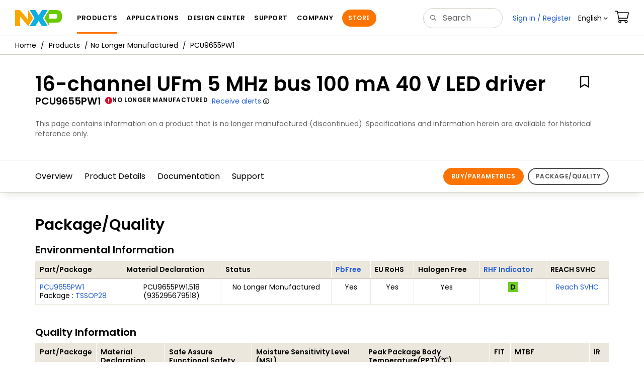

--- FILE ---
content_type: text/html; charset=utf-8
request_url: https://www.nxp.com/products/no-longer-manufactured/16-channel-ufm-5-mhz-bus-100-ma-40-v-led-driver:PCU9655PW1?tab=Package_Quality_Tab
body_size: 12368
content:
<!DOCTYPE html>
<html>
<head>
<META http-equiv="Content-Type" content="text/html; charset=UTF-8">
<title>16-channel UFm 5 MHz bus 100 mA 40 V LED driver | NXP Semiconductors</title>
<!--grid-layout-->
<!--ls:begin[stylesheet]-->
 <meta http-equiv="X-UA-Compatible" content="IE=edge">
 <meta name="description" content="Archived content is no longer updated and is made available for historical reference only.&#10;&#10;16-channel UFm 5 MHz bus 100 mA 40 V LED driver" /> 
 <meta name="Keywords" content="" /> 
 <meta name="Created_Cms" content="2016-10-07T14:07:23Z" /> 
 <meta name="Revised_Cms" content="2021-03-30T14:06:10Z" /> 
 <meta property="twitter:site" name="twitter:site"  content="@NXP" />
 <meta property="og:url" name="og:url"  content="https://www.nxp.com/products/no-longer-manufactured/16-channel-ufm-5-mhz-bus-100-ma-40-v-led-driver:PCU9655PW1" />
 <meta property="og:locale" name="og:locale"  content="en_US" />
 <meta property="twitter:description" name="twitter:description"  content="Archived content is no longer updated and is made available for historical reference only.&#10;&#10;16-channel UFm 5 MHz bus 100 mA 40 V LED driver" />
 <meta property="twitter:title" name="twitter:title"  content="16-channel UFm 5 MHz bus 100 mA 40 V LED driver" />
 <meta property="og:description" name="og:description"  content="Archived content is no longer updated and is made available for historical reference only.&#10;&#10;16-channel UFm 5 MHz bus 100 mA 40 V LED driver" />
 <meta property="og:title" name="og:title"  content="16-channel UFm 5 MHz bus 100 mA 40 V LED driver" />
 <meta property="og:image" name="og:image"  content="https://www.nxp.com/assets/images/en/chip-images/sot361-1_3d.gif" />
 <meta name="templateType" content="devices" /> 
 <meta name="Asset_Type" content="Products" /> 
 <meta name="pageNodeId" content="017914" /> 
 <meta name="Code" content="PCU9655PW1" /> 
 <meta name="Asset Id" content="1443665926677705230130" /> 
 <meta name="Title" content="16-channel UFm 5 MHz bus 100 mA 40 V LED driver" /> 
 <meta name="folder_uuid" content="1f037017-0151-489a-b65e-39dfe38e2c11,6fc64448-6423-4312-b7f6-0eefaa5f12b1,c6524946-cccb-472c-ae2e-29193efd5f36,fa737605-7065-4f06-93c4-342664ee2a93" /> 
<script type="text/javascript">var domainlocale="en";</script><script type="application/ld+json"></script>
<style type="text/css">
          
          .iw_container
          {
            max-width:800px !important;
            margin-left: auto !important;
            margin-right: auto !important;
          }
          .iw_stretch
          {
            min-width: 100% !important;
          }
        </style>
<link href="/lsds/iwov-resources/grid/bootstrap.css" type="text/css" rel="stylesheet">
<!--ls:end[stylesheet]-->
<!--ls:begin[canonical]-->
<!--ls:end[canonical]-->
<!--ls:begin[script]-->
<!--ls:end[script]-->
<!--ls:begin[custom-meta-data]-->
<meta name="template" content="PSP_2022Q1">
<meta name="stickyHeader" content="Yes">
<meta name="viewport" content="width=device-width, initial-scale=1.0, maximum-scale=1.0">
<!--ls:end[custom-meta-data]-->
<!--ls:begin[script]-->
<script type="text/javascript" src="/lsds/resources/scripts/jquery-3.7.1.min.js" data-ocde-desktop_or_tablet_or_phone="show"></script>
<!--ls:end[script]-->
<!--ls:begin[script]--><script type="text/javascript" src="/lsds/resources/scripts/bootstrap.js" data-ocde-desktop_or_tablet_or_phone="show"></script>
<!--ls:end[script]-->
<!--ls:begin[script]--><script type="text/javascript" src="/lsds/resources/scripts/nxp-cms/framework-loader.js" data-ocde-desktop_or_tablet_or_phone="show"></script>
<!--ls:end[script]-->
<!--ls:begin[script]--><script type="text/javascript" src="/lsds/resources/scripts/analytics/webanalytics.js" data-ocde-desktop_or_tablet_or_phone="show"></script>
<!--ls:end[script]-->
<!--ls:begin[stylesheet]-->
<link type="text/css" href="/lsds/resources/css/nxp-web.min.css" rel="stylesheet" data-ocde-desktop_or_tablet_or_phone="show">
<!--ls:end[stylesheet]-->
<!--ls:begin[stylesheet]-->
<link type="text/css" href="/lsds/resources/css/nxp_containers_no_left_nav.css" rel="stylesheet" data-ocde-desktop_or_tablet_or_phone="show">
<!--ls:end[stylesheet]-->
<link data-ocde-desktop_or_tablet_or_phone="show" rel="stylesheet" href="/resources/css/nxp_containers.css" type="text/css">
<!--ls:begin[head-injection]-->
<link rel="canonical" href="https://www.nxp.com/products/no-longer-manufactured/16-channel-ufm-5-mhz-bus-100-ma-40-v-led-driver:PCU9655PW1?tab=Package_Quality_Tab"/>

<link rel="alternate" hreflang="x-default" href="https://www.nxp.com/products/no-longer-manufactured/16-channel-ufm-5-mhz-bus-100-ma-40-v-led-driver:PCU9655PW1"/>

<link rel="alternate" hreflang="ja-JP" href="https://www.nxp.jp/products/no-longer-manufactured/16-channel-ufm-5-mhz-bus-100-ma-40-v-led-driver:PCU9655PW1"/>

<link rel="alternate" hreflang="zh-Hans-CN" href="https://www.nxp.com.cn/products/no-longer-manufactured/16-channel-ufm-5-mhz-bus-100-ma-40-v-led-driver:PCU9655PW1"/>
<script src="//assets.adobedtm.com/8f7434476eb5/c8113b1c7559/launch-6b3848c34eff.min.js" async></script><!--ls:end[head-injection]--><!--ls:begin[tracker-injection]--><!--ls:end[tracker-injection]--><!--ls:begin[script]--><!--ls:end[script]--><!--ls:begin[script]--><!--ls:end[script]-->
<script>!function(){function o(n,i){if(n&&i)for(var r in i)i.hasOwnProperty(r)&&(void 0===n[r]?n[r]=i[r]:n[r].constructor===Object&&i[r].constructor===Object?o(n[r],i[r]):n[r]=i[r])}try{var n=decodeURIComponent("%7B%0A%22LOGN%22%3A%20%7B%0A%22storeConfig%22%3A%20true%0A%7D%2C%0A%22Early%22%3A%20%7B%0A%22enabled%22%3A%20true%0A%7D%0A%7D");if(n.length>0&&window.JSON&&"function"==typeof window.JSON.parse){var i=JSON.parse(n);void 0!==window.BOOMR_config?o(window.BOOMR_config,i):window.BOOMR_config=i}}catch(r){window.console&&"function"==typeof window.console.error&&console.error("mPulse: Could not parse configuration",r)}}();</script>
                              <script>!function(a){var e="https://s.go-mpulse.net/boomerang/",t="addEventListener";if("False"=="True")a.BOOMR_config=a.BOOMR_config||{},a.BOOMR_config.PageParams=a.BOOMR_config.PageParams||{},a.BOOMR_config.PageParams.pci=!0,e="https://s2.go-mpulse.net/boomerang/";if(window.BOOMR_API_key="9A5SG-ZLHFG-266XZ-3SBXK-MAXXJ",function(){function n(e){a.BOOMR_onload=e&&e.timeStamp||(new Date).getTime()}if(!a.BOOMR||!a.BOOMR.version&&!a.BOOMR.snippetExecuted){a.BOOMR=a.BOOMR||{},a.BOOMR.snippetExecuted=!0;var i,_,o,r=document.createElement("iframe");if(a[t])a[t]("load",n,!1);else if(a.attachEvent)a.attachEvent("onload",n);r.src="javascript:void(0)",r.title="",r.role="presentation",(r.frameElement||r).style.cssText="width:0;height:0;border:0;display:none;",o=document.getElementsByTagName("script")[0],o.parentNode.insertBefore(r,o);try{_=r.contentWindow.document}catch(O){i=document.domain,r.src="javascript:var d=document.open();d.domain='"+i+"';void(0);",_=r.contentWindow.document}_.open()._l=function(){var a=this.createElement("script");if(i)this.domain=i;a.id="boomr-if-as",a.src=e+"9A5SG-ZLHFG-266XZ-3SBXK-MAXXJ",BOOMR_lstart=(new Date).getTime(),this.body.appendChild(a)},_.write("<bo"+'dy onload="document._l();">'),_.close()}}(),"".length>0)if(a&&"performance"in a&&a.performance&&"function"==typeof a.performance.setResourceTimingBufferSize)a.performance.setResourceTimingBufferSize();!function(){if(BOOMR=a.BOOMR||{},BOOMR.plugins=BOOMR.plugins||{},!BOOMR.plugins.AK){var e=""=="true"?1:0,t="",n="aofpoqixhsf5g2kzkv2a-f-1878f63e4-clientnsv4-s.akamaihd.net",i="false"=="true"?2:1,_={"ak.v":"39","ak.cp":"1136550","ak.ai":parseInt("266333",10),"ak.ol":"0","ak.cr":9,"ak.ipv":4,"ak.proto":"h2","ak.rid":"612b59ea","ak.r":51105,"ak.a2":e,"ak.m":"h","ak.n":"essl","ak.bpcip":"3.138.247.0","ak.cport":60904,"ak.gh":"23.209.83.77","ak.quicv":"","ak.tlsv":"tls1.3","ak.0rtt":"","ak.0rtt.ed":"","ak.csrc":"-","ak.acc":"","ak.t":"1767462260","ak.ak":"hOBiQwZUYzCg5VSAfCLimQ==sNcMe73zgLQL4EKMSVTrZ+Mf2HXDzoePC1ypjSQVWibImqE2ebuxOecqsI3UEjA8/kTXB1j9SINhf1Q9oEiPhXZ/+Y0dso1HtyzwwrNh9rF5L4CFjIqWhaMytFRQFd3jFMxgW7LvOKef1Ci5dnJ1uf94vZ1e41gi14nYr166MApue1YHLtAHscsHKOQ2NxYQeEdElAYISSweR2PW7q4vXBkoAQFqy4QNAw8MuoPkdZlX1p2hnaNOtFpjwgp5pa+XvY0KXfwCk0cik980kJG/JEPljIlRRO8b/z5/0Er4hUuGuIc4YQSXE0ZuvbwjrX/Mr1koK6Lntr4RkMyYrckPiwFOJeQlLXeQkYbhzFjneq6ieyqbkPsrBtvRiDFNilJ3uBfe+iSKWbIJ0GpoiX24oenbzVJtYWHvwRLuUF9vQYA=","ak.pv":"260","ak.dpoabenc":"","ak.tf":i};if(""!==t)_["ak.ruds"]=t;var o={i:!1,av:function(e){var t="http.initiator";if(e&&(!e[t]||"spa_hard"===e[t]))_["ak.feo"]=void 0!==a.aFeoApplied?1:0,BOOMR.addVar(_)},rv:function(){var a=["ak.bpcip","ak.cport","ak.cr","ak.csrc","ak.gh","ak.ipv","ak.m","ak.n","ak.ol","ak.proto","ak.quicv","ak.tlsv","ak.0rtt","ak.0rtt.ed","ak.r","ak.acc","ak.t","ak.tf"];BOOMR.removeVar(a)}};BOOMR.plugins.AK={akVars:_,akDNSPreFetchDomain:n,init:function(){if(!o.i){var a=BOOMR.subscribe;a("before_beacon",o.av,null,null),a("onbeacon",o.rv,null,null),o.i=!0}return this},is_complete:function(){return!0}}}}()}(window);</script></head>
<body>
<!--ls:begin[body]--><script type="text/javascript">
	var s_site_platform = "normal";
	var LANG_CD_LIST = "zh-Hans,ja,ko,cn,jp,kr";
	var URL_DOMAIN = "www.nxp.com";
	var URL_MAJOR_DOMAIN= "null";
 var CACHE_URL_DOMAINS = ["cache.nxp.com", "www.nxp.com", "www.nxp.com"];
var s_normal_site ="normal";
	if(s_site_platform == s_normal_site) {
		s_site_platform = "full";
	}	var s_do_pagecall = true;
		var s_searchQryTxt = "";
	var s_searchResultCnt = "";
		var s_searchFilter = "";
			if(s_searchResultCnt == '' || s_searchResultCnt == "0"){
		s_searchResultCnt = "zero";
	}
	var s_currentUrl = document.URL;
	var searchLabel = null;
	var code = null;
	var type = null;
	var nodeId = null;
	var partnerId = null;
	var partNumber = null;
var partNumber1 = null;
var packageId = null;
var orderablePartNum = null;
var yid = null;
var pageLoadRule  = "";
var pageEvents  = "";
var sourceType  = "";
var pageLocalTitle  = "16-channel UFm 5 MHz bus 100 mA 40 V LED driver";
	var  pageCategory = "PSP";
	var summaryPageType = "";
	var sourceId  = "";
	isDTMEnabledFlag = isDTMEnabled(); 
pageLoadRule = pageLoadRule == "" ? "General":pageLoadRule;s_currentUrl = getCleanPageURL();
if(searchLabel != null) s_currentUrl = s_currentUrl +'?searchLabel=' + searchLabel;
if(partnerId != null) s_currentUrl = s_currentUrl +'?partnerId=' + partnerId;
if(partNumber != null) s_currentUrl = s_currentUrl +'?PART_NUMBER=' + partNumber;
if(partNumber1 != null) s_currentUrl = s_currentUrl +'?partnumber=' + partNumber1;
if(packageId != null) s_currentUrl = s_currentUrl +'?packageId=' + packageId;
if(orderablePartNum != null) s_currentUrl = s_currentUrl +'?orderablePartNum=' + orderablePartNum;
 digitalData.pageInfo.pageLoadRule=pageLoadRule;
digitalData.pageInfo.pageName ="Product Summary:16-channel UFm 5 MHz bus 100 mA 40 V LED driver | PCU9655PW1";
digitalData.pageInfo.pageURLClean = s_currentUrl;
digitalData.pageInfo.pageType ="Product Summary";
	digitalData.pageInfo.siteSection1 = "Products";
	digitalData.pageInfo.siteSection2 = "No Longer Manufactured";
	digitalData.pageInfo.siteSection3 = "16-channel UFm 5 MHz bus 100 mA 40 V LED driver | PCU9655PW1";
var eventPathing = "";
var eVar57 = "";
eventPathing = "D=pageName";
if (typeof(eVar57) != "undefined" && eVar57.indexOf("Rich Media Component") != -1) {
eventPathing = eVar57;
}
 digitalData.pageInfo.pageEventPathing = eventPathing;
digitalData.pageInfo.summaryPageType ="PSP";
digitalData.pageInfo.pageTab = "Package_Quality_Tab";
digitalData.pageInfo.nodeID = "017914";	
digitalData.pageInfo.assetID = "1443665926677705230130";
digitalData.pageInfo.securedAsset ="";
digitalData.pageInfo.localTitle="16-channel UFm 5 MHz bus 100 mA 40 V LED driver";
digitalData.pageInfo.pageCodeID = "PCU9655PW1"
digitalData.pageInfo.pageTemplateType = "";
digitalData.pageInfo.pageCategory = pageCategory;
if(typeof getProdview == 'function'){
	if(getProdview()){
		if(digitalData.pageInfo.pageEvents == '')
			digitalData.pageInfo.pageEvents = 'event44';
		else
			digitalData.pageInfo.pageEvents = digitalData.pageInfo.pageEvents + ',' + 'event44';
	}
}
var s_contentFinder = '';
if (typeof getContentFinding == 'function') {
	    s_contentFinder  = getContentFinding(document.referrer, document.URL);
	}
digitalData.pageInfo.contentFinding = s_contentFinder;
digitalData.userInfo = {};
digitalData.siteInfo = {};
digitalData.siteInfo.sitePlatform = s_site_platform;
digitalData.siteInfo.lang = "en";
if (typeof digitalData != 'undefined' && typeof digitalData.customEventInfo == 'undefined') {
digitalData.customEventInfo = {};
digitalData.customEventInfo.pageActionContentFinding = '';
digitalData.customEventInfo.searchKeyword = '';
digitalData.customEventInfo.searchResultCount = '';
digitalData.customEventInfo.eventPathing = '';
digitalData.customEventInfo.formName = '';
digitalData.customEventInfo.uniquePageComponent = '';
digitalData.customEventInfo.searchResultPageNumber = '';
digitalData.customEventInfo.pageAction = '';
digitalData.customEventInfo.pageSubaction = '';
digitalData.customEventInfo.contentSubFinding = '';
digitalData.customEventInfo.searchResultPosition = '';
digitalData.customEventInfo.targetURL = '';
digitalData.customEventInfo.events = {};
digitalData.customEventInfo.searchFilterList = {};
digitalData.customEventInfo.pageEventPathingdiv = '';
digitalData.customEventInfo.pageActiondiv = '';
digitalData.customEventInfo.pageSubactiondiv = '';
digitalData.customEventInfo.targetURLdiv = '';
digitalData.customEventInfo.searchResultPageNumberdiv = '';
digitalData.customEventInfo.searchResultPositiondiv = '';
digitalData.customEventInfo.assetIDdiv = '';
 }
if (typeof initiateWACookie == 'function') {
						initiateWACookie();
					}
</script><input id="recordHistoryTime" type="hidden" name="recordHistroryTime" value="10"/>
<input id="recordHistoryCommand" type="hidden" name="recordHistroryCommand" value="BROWSE_WEBPAGE"/>
<input id="pageNodeId" type="hidden" name="pageNodeId" value="017914"/>
<input id="pageType" type="hidden" name="pageType" value="product"/>
<input id="recrdHistDwnlodComnd" type="hidden" name="recrdHistDwnlodComnd" value="DOWNLOAD"/>
<input id="webActivityParentID" type="hidden" name="webActivityParentID" value="null"/>
<input id="webActivityParentType" type="hidden" name="webActivityParentType" value="null"/>
<input id="webActivityAssetType" type="hidden" name="webActivityParentType" value="PSP"/>
<input id="recordActivityCommand" type="hidden" name="recordActivityCommand" value="RECORD_WEB_ACTIVITY"/>
<input id="webActivityAssetID" type="hidden" name="webActivityAssetID" value="1443665926677705230130"/>
<input id="sechighlight" type="hidden" name="sechighlight" value="productsmenu"/>
<div class="iw_viewport-wrapper nxp-wrapper"><div class="container-fluid iw_section" id="sectionirs5dxuw"> 
 <div class="row iw_row iw_stretch" id="rowirs5dxux"> 
  <div class="iw_columns col-lg-12" id="colirs5dxuy"> 
   <div class="iw_component" id="iw_comp1471030178215">
     <!--ls:begin[component-1471030178215]--><style>#iw_comp1471030178215{}</style><noscript>
    <div class="alert alert-warning alert-dismissible fade in text-center" role="alert">
        For best experience this site requires Javascript to be enabled. To enable on your browser, follow our <a href="https://www.nxp.com/company/about-nxp/accessibility:ACCESSIBILITY" target="_blank" class='alert-link'>accessibility instructions</a>.<button class='close' type='button' data-dismiss='alert' aria-label='close'><span aria-hidden='true'>&times;</span></button>
    </div>
  </noscript>
  <header class="loadnav">
  <nav id="nxp-mobile-nav"> </nav>
  
  
  <div class="site-header">
  <div class="site-header-inner">
  <div class="site-header-wrapper" >
    <!-- logo -->
    <div class="site-logo" id="site-logo">
      <a class="dtmcustomrulelink" href="//www.nxp.com" data-dtmaction="Header: Logo Click"  data-content-finding ="Header"  data-content-finding ="Header" data-content-subfinding ="Header: Logo" title="NXP Semiconductor">
        <!-- <img src="//www.nxp.com/resources/images/nxp-logo.svg" onerror="this.src=//www.nxp.com/assets/images/en/logos-internal/NXP_logo.png" alt="NXP logo"> -->
        <svg id="nxp-logo" xmlns="http://www.w3.org/2000/svg" xmlns:xlink="http://www.w3.org/1999/xlink" viewBox="0 0 93 32" width="93" height="32">
          <style type="text/css">
            .nxpsvglogoN {
              fill: #fca600;
            }
            .nxpsvglogoP {
              fill: #69ca00;
            }
            .nxpsvglogoX {
              fill: #0eafe0;
            }
          </style>
          <title id="nxpLogoTitle">NXP</title>
          <polyline class="nxpsvglogoN" points="26,0 26,19.3 9.7,0 0,0 0,32 9.7,32 9.7,12.7 26,32 35.7,16 26,0 "></polyline>
          <path class="nxpsvglogoX" d="M53.4,32l-6.5-10.6L40.4,32H28.9l9.7-16L28.9,0h11.4l6.5,10.6L53.4,0h11.4l-9.7,16l9.7,16H53.4z"></path>
          <path
            class="nxpsvglogoP"
            d="M81.6,0H67.8l-9.7,16l9.7,16l0,0v-7.1h16.3c6.8,0,8.9-5.5,8.9-10.2v-3.8C93,4.7,90.8,0,81.6,0 M84,12.9
         c0,1.9-0.9,4.1-3.1,4.1h-13V7.9H80c2.9,0,4,1.2,4,3.4C84,11.3,84,12.9,84,12.9z"
          ></path>
        </svg>
      </a>
    </div>
    <!-- Primary navigation -->
    <div class="site-nav">
    <div id="hamburger" class="navbar-toggle">
      <span class="icon-bar top-bar"></span>
      <span class="icon-bar middle-bar"></span>
      <span class="icon-bar bottom-bar"></span>
    </div>
    <nav class="primary-nav dtmcustomrulelink" id="primaryNav" data-dtmaction="Header: Top Menu Click">
      <a class="primary-nav-item productsmenu" data-dtmsubaction="Products" data-target="#productsMm"  data-toggle="dropdown" role="button" aria-haspopup="true" aria-expanded="false">Products</a>
      <a class="primary-nav-item applicationsmenu" data-dtmsubaction="Applications" data-target="#applicationsMm" data-toggle="dropdown" role="button" aria-haspopup="true" aria-expanded="false">Applications</a>
      <a class="primary-nav-item design" data-dtmsubaction="Design" data-target="#designMm" data-toggle="dropdown" role="button" aria-haspopup="true" aria-expanded="false">Design Center</a>
      <a class="primary-nav-item trainingmenu" data-dtmsubaction="Support" data-target="#supportMm" data-toggle="dropdown" role="button" aria-haspopup="true" aria-expanded="false">Support</a>
      <a class="primary-nav-item aboutmenu" data-dtmsubaction="Company" data-target="#aboutMm" data-toggle="dropdown" role="button" aria-haspopup="true" aria-expanded="false">Company</a>
      <a class="primary-nav-item primary-nav-store store " data-content-finding="Header" data-dtmaction="Header: Store Button Click" role="button" href="https://www.nxp.com/pages/store:STORE">Store</a>
    </nav>
    </div>
    <!-- Primary navigation END -->
    <!-- Search -->
    <div class="header-search" id="search-component">
  
    <div class="search-input" id="search-input">
    <input type="text" id="parts" name="q" placeholder="Search..." tabindex="2" autocomplete="off" class="form-control" value="">
    </div>
  
  
    <!-- Primary navigation -->
    </div>  
    </div>
    <!-- Secondary navigation -->
    <ul class="secondary-nav">
    <!-- DO NOT REMOVE || My NXP tab --> 
    <li class="secondary-nav-item dropdown">
        <div id="mynxp-component" >
          <a class="secondary-nav-link mynxpmenu" data-target="#mynxpMm" data-toggle="dropdown" role="button" aria-haspopup="true" aria-expanded="false">
            <span class='spin-icon icon-para-reset'></span>
          </a>
        </div>
        </li>
      <li class="secondary-nav-item dropdown">
      <div id="language-component">
        <a href="#" class="secondary-nav-link dropdown-toggle" data-toggle="dropdown" role="button" aria-haspopup="true" aria-expanded="false"><span class="icon-globe2"></span>Language&nbsp;<span class="icon-angle-down"></a>
  
        </div>
      </li>
      <li class="secondary-nav-item"><a class="secondary-nav-link dtmcustomrulelink" href="//store.nxp.com/webapp/ecommerce.show_cart.framework" data-dtmaction="Header: Cart Click" data-content-finding ="Header" data-content-subfinding="Header: Cart"><span class="icon-cart"></span><div class="row"><div class="visible-xs">Orders</div></div></a></li>
      <li class="secondary-nav-item" style="display:none;">
        <div id="login-block"><a class="secondary-nav-link dtmHeaderLogin" data-toggle="dropdown" href="#" id="login-dropdown">Sign In</a></div>
      </li>
  
    </ul>
  </div>
  <div id='mobile-component'></div>
  
  <!-- megamenus -->
  
  <div class="megamenu">
    
  <!-- DO NOT REMOVE || My NXP tab -->       
        <div class="megamenu-inner" id="mynxpMm">  
        <!-- <p>My NXP mega menu</p>-->  
        </div>
     </div>
  </div>
  
  
  </header>
  <!-- /MOBILE NAV START -->
  <nav id="nxp-mobile-nav"></nav>
  <!-- MOBILE NAV END --><!--ls:end[component-1471030178215]--> 
   </div> 
  </div> 
 </div> 
</div> 
<div class="container-fluid iw_section" id="sectionjthecag7"> 
 <div class="row iw_row iw_stretch" id="rowjthecag8"> 
  <div class="iw_columns col-lg-12" id="coljthecag9"> 
   <div class="iw_component" id="iw_comp1553097818598">
     <!--ls:begin[component-1553097818598]--><style>#iw_comp1553097818598{}</style><div class="bc-container clearfix"><ul class="bc dtmcustomrulelink" data-dtmaction="Breadcrumb Click" data-content-subfinding="Breadcrumb Click"> <li><a href="/" data-dtmsubaction="Home Icon"><span class="icon-home" title="nxp.com"></span></a></li> <li>
   <div class="dropdown"><a class="dropdown-toggle" data-toggle="dropdown" id="bc_2" href="/products:PCPRODCAT" data-dtmsubaction="Products">Products</a><div aria-labelledby="bc_2" role="menu" class="dropdown-menu dropdown-menu-left">
         <ul id="bc-dropdown">
            <li role="presentation"><a data-dtmsubaction="Processors and Microcontrollers" href="/products/processors-and-microcontrollers:MICROCONTROLLERS-AND-PROCESSORS" role="menuitem">Processors and Microcontrollers</a></li>
            <li role="presentation"><a data-dtmsubaction="Analog and Mixed Signal" href="/products/analog-and-mixed-signal:ANALOG-AND-MIXED-SIGNAL" role="menuitem">Analog and Mixed Signal</a></li>
            <li role="presentation"><a data-dtmsubaction="Audio" href="/products/audio:AUDIO" role="menuitem">Audio</a></li>
            <li role="presentation"><a data-dtmsubaction="Battery Management" href="/products/battery-management:BATTMNGT" role="menuitem">Battery Management</a></li>
            <li role="presentation"><a data-dtmsubaction="Interfaces" href="/products/interfaces:INTERFACES" role="menuitem">Interfaces</a></li>
            <li role="presentation"><a data-dtmsubaction="Power Drivers" href="/products/power-drivers:POWER-DRIVERS" role="menuitem">Power Drivers</a></li>
            <li role="presentation"><a data-dtmsubaction="Power Management" href="/products/power-management:POWER-MANAGEMENT" role="menuitem">Power Management</a></li>
            <li role="presentation"><a data-dtmsubaction="Radio" href="/products/radio:MC_71513" role="menuitem">Radio</a></li>
            <li role="presentation"><a data-dtmsubaction="Radio Frequency (RF)" href="/products/radio-frequency-rf:RF_HOME" role="menuitem">Radio Frequency (RF)</a></li>
            <li role="presentation"><a data-dtmsubaction="RFID / NFC" href="/products/rfid-nfc:RFID-NFC" role="menuitem">RFID / NFC</a></li>
            <li role="presentation"><a data-dtmsubaction="Security and Authentication" href="/products/security-and-authentication:SECURITY-AND-AUTHENTICATION" role="menuitem">Security and Authentication</a></li>
            <li role="presentation"><a data-dtmsubaction="Sensors" href="/products/sensors:SNSHOME" role="menuitem">Sensors</a></li>
            <li role="presentation"><a data-dtmsubaction="Wireless Connectivity" href="/products/wireless-connectivity:WIRELESS-CONNECTIVITY" role="menuitem">Wireless Connectivity</a></li>
            <li role="presentation"><a data-dtmsubaction="Product Finders" href="/products/product-finders:PRODUCT-FINDERS" role="menuitem">Product Finders</a></li>
            <li role="presentation"><a data-dtmsubaction="NXP Product Information" href="/products/nxp-product-information:PRODUCT-INFORMATION" role="menuitem">NXP Product Information</a></li>
            <li role="presentation"><a data-dtmsubaction="Design Advisor" href="/products/design-advisor:DESIGN-ADVISOR" role="menuitem">Design Advisor</a></li>
         </ul>
      </div>
   </div></li> <li><span><a data-dtmsubaction="No Longer Manufactured" href="/products/no-longer-manufactured:NO-LONGER-MANUFACTURED" role="menuitem">No Longer Manufactured</a></span></li> <li><span>PCU9655PW1</span></li></ul><!--googleoff: all--><!--googleon: all-->
</div><script type="text/javascript">
		$(document).ready(function(){
		var nodeId = ""; 
		if($('meta[name=pageNodeId]').length > 0){ nodeId = $('meta[name=pageNodeId]').attr('content'); } 
		var pageCode = ""; 
		if($('meta[name=Code]').length > 0){ pageCode = $('meta[name=Code]').attr('content'); } 
		var authCookieData = getCookie("AuthCookie"); 
		var SGCookieData = getCookie("SG");
		if(NXP.isLoggedIn() && authCookieData != null && authCookieData.length > 0 && SGCookieData != null && SGCookieData.length > 0){
		if(pageCode != 'REFDSGNHOME' && pageCode != 'PARTNERNET' && pageCode != 'DISTYNET' && nodeId != '' && pageCode != ''){
		var nURL='/sp/data/breadcrumb?code='+pageCode+'&nodeId='+nodeId;
		try{
		$.ajax({ 
		url: nURL, 
		dataType: 'html', 
		async: true,
		processData: false,		
		type: 'GET',
		success: function(data){
		if((data.indexOf("/security/public/login.LogoutController.sp") == -1) && (data.indexOf("bc-container") >= 0))
			$( "div.bc-container" ).replaceWith(data);
			$.fn.secureBreadcrumb();
		},
		error: function(xhr){
			console.log("Error in breadcrumb ajax call ");
		}, 
		timeout: 60000 });
		}catch(err){
		console.log(err);
		}}
		}
		});
	</script><!--ls:end[component-1553097818598]--> 
   </div> 
  </div> 
 </div> 
</div> 
<div class="container-fluid iw_section" id="sectionjthecagb"> 
 <div class="row iw_row iw_stretch" id="rowjthecagc"> 
  <div class="iw_columns col-lg-12" id="coljthecagd"> 
   <div class="iw_component" id="iw_comp1553097818602">
     <!--ls:begin[component-1553097818602]--><style>#iw_comp1553097818602{}</style><section class="sp-hero  no-image ">
   <div class="sp-hero-content asp-hero">
      <div class="sp-hero-title-container" id="hero-component-global-header">
         <h1 class="sp-hero-title" id="hero-title">16-channel UFm 5 MHz bus 100 mA 40 V LED driver</h1>
         <div id="createCollectionAlert" class="alert-flag"></div>
         <div class="collectionEligible item-options-collections" asset-id="1443665926677705230130" asset-lang="en" asset-type="PSP" asset-title="16-channel UFm 5 MHz bus 100 mA 40 V LED driver" asset-section="Page Title Section" asset-type-section-name="PageTitle" asset-section-action="Link Click" asset-page-type="PSP" asset-category-option="NXP" asset-leaf-node="PSP" asset-type-api="PSP"></div>
         <div class="sp-hero-metadata"><span class="sp-hero-others-codeid">PCU9655PW1</span> <a href="/support/sample-and-buy/product-lifecycle:PRDLIFCYC" target="_blank" class="dtmcustomrulelink" data-content-subfinding="Page Title Section - Click" data-dtmaction="Page Title Section - Click" data-dtmsubaction="Status - No Longer Manufactured">
               <div class="product-status danger" data-placement="bottom" data-toggle="popover" data-content="<b&gt; &#xA;&#x9;&#x9;&#x9;No Longer Manufactured&#xA;&#x9;&#x9;&#x9;.</b&gt;  &#xA;&#x9;&#x9;&#x9;NXP no longer accepts orders for the part and will no longer manufacture the part.&#xA;&#x9;&#x9;&#x9;" id="hero-productNotice"><i class="fnxp-exclamation-circle"></i>
                  													No Longer Manufactured
                  												
               </div></a><span class="recieve-alerts" id="alertId"><a class="btn-follow subscribe" onclick="onClickJsFollow();" id="subscribe">Receive alerts</a> <span class="icon-info" id="icon-info-nav-tab" data-toggle="popover" data-placement="top" data-content="Stay informed when NXP documentation and other design resources related to this product are updated."></span></span></div>
         <div class="sp-hero-others-description">
            <ul class="list-inline">
               <li class="summary">This page contains information on a product that is no longer manufactured (discontinued). Specifications and information herein are available for historical reference only.</li>
            </ul>
         </div>
      </div>
   </div>
</section>
<div class="progressiveProfiling" style="display: none;"></div><script type="text/javascript" src="/resources/scripts/technicalUpdates/technicalUpdatesSPA.js"></script><!--ls:end[component-1553097818602]--> 
   </div> 
  </div> 
 </div> 
</div> 
<div class="container-fluid iw_section" id="sectionjthecagf"> 
 <div class="row iw_row iw_stretch" id="rowjthecagg"> 
  <div class="iw_columns col-lg-12" id="coljthecagh"> 
   <div class="iw_component" id="iw_comp1553097818606">
     <!--ls:begin[component-1553097818606]--><style>#iw_comp1553097818606{}</style><aside class="contextnav-ste" id="contextnav">
   <ul class="contextnav nav compressed affix-top is-horizontal" data-spy="affix">
      <li>
         <h2>Jump To</h2>
      </li>
      			<li><a href="/products/no-longer-manufactured/16-channel-ufm-5-mhz-bus-100-ma-40-v-led-driver:PCU9655PW1#richmedia" data-dtmsubaction="Overview">Overview</a></li><li><a href="/products/no-longer-manufactured/16-channel-ufm-5-mhz-bus-100-ma-40-v-led-driver:PCU9655PW1#product-details" data-dtmsubaction="Product Details">Product Details</a></li>
      			
      						
      						
      						
      
      
      
      
      
      						
      						
      						
      
      
      
      
      						<li><a href="/products/no-longer-manufactured/16-channel-ufm-5-mhz-bus-100-ma-40-v-led-driver:PCU9655PW1#documentation"  data-dtmsubaction="Documentation">Documentation</a></li>
      						
      						
      <li><a href="/products/no-longer-manufactured/16-channel-ufm-5-mhz-bus-100-ma-40-v-led-driver:PCU9655PW1#support" data-dtmsubaction="Support">Support</a></li>
      						
      						
      						
      						
      						<li id="buyParametric" class="has-buttons ste dtmcustomrulelink"><a class="btn btn-primary" href="/products/no-longer-manufactured/16-channel-ufm-5-mhz-bus-100-ma-40-v-led-driver:PCU9655PW1#buyparametrics" data-dtmaction="Jump to Menu Click" data-dtmsubaction="Buy Parametrics">Buy/Parametrics</a></li>
      						<li id="packageQuality" class="has-buttons ste dtmcustomrulelink"><a class="btn btn-default" href="javascript:void(0)" data-dtmaction="Jump to Menu Click" data-dtmsubaction="Package/Quality" disabled="">Package/Quality</a></li>
      						
      		
   </ul>
</aside><!--ls:end[component-1553097818606]--> 
   </div> 
  </div> 
 </div> 
</div> 
<div class="container-fluid iw_section" id="sectionkzptopd0"> 
 <div class="row iw_row iw_stretch" id="rowkzptopd1"> 
  <div class="iw_columns col-lg-12" id="colkzptopd2"> 
   <div class="iw_component" id="iw_comp1645032179555">
     <!--ls:begin[component-1645032179555]--><style>#iw_comp1645032179555{}</style><div>
   <div class="component-wrapper pb0">
      <section class="section-lead is-secondary mb0">
         <div class="section-lead-header">
            <h2 class="section-lead-title">Package/Quality</h2>
         </div>
      </section>
   </div>
   <div>
      <article class="part-environmental" id="Environmental_Information">
         <h3 class="part-environmental-title">Environmental Information</h3>
         <div class="table-responsive">
            <table class="table table-bordered th-col-align-center">
               <thead>
                  <tr>
                     <th>Part/Package</th>
                     <th>Material Declaration</th>
                     <th>Status</th>
                     <th><a href="/about/about-nxp/corporate-responsibility/environmental-compliance-organization/eco-products-faqs:ENVIRON_FAQ">PbFree</a></th>
                     <th>EU RoHS</th>
                     <th>Halogen Free</th>
                     <th><a href="/about/about-nxp/corporate-responsibility/environmental-compliance-organization/eco-products-faqs:ENVIRON_FAQ">RHF Indicator</a></th>
                     <th>REACH SVHC</th>
                  </tr>
               </thead>
               <tbody>
                  <tr>
                     <td rowspan="1" colspan="" data-dtmname="Environmental Information Section - Part/Package" data-dtmaction="Package and Quality tab: Environmental Information Section - Part/Package Column Click" data-content-subfinding="Package and Quality Tab" class="dtmcustomrulelink"><a data-dtmsubaction="PCU9655PW1" data-dtmId="PCU9655PW1" target="_blank" href="/part/PCU9655PW1">PCU9655PW1</a><br>
                        					
                        						Package :
                        						
                        						<a data-dtmsubaction="TSSOP28" data-dtmId="TSSOP28" target="_blank" href="/packages/SOT361-1">TSSOP28</a><br><a id="ecad_E1" class="dtmcustomrulelink ecad-icon" data-dtmaction="Package and Quality tab: Environmental Information Section - Part/Package Column Click" data-dtmsubaction="PCU9655PW1 - eCad Button" data-dtmId="PCU9655PW1" href="javascript:loadPartDiv('NXP','PCU9655PW1','nxp',1,'zip',0,'','en-GB',1,'',0)"><img src="https://nxp.componentsearchengine.com/icon.php?mna=NXP&amp;mpn=PCU9655PW1&amp;q3=1" data-toggle="popover" data-placement="bottom" data-original-title="" title="" onerror="$(ecad_E1).remove()" data-content="CAD Model"> </a></td>
                     <td data-dtmname="Environmental Information Section - Material Declaration" data-dtmaction="Package and Quality tab: Environmental Information Section - Material Declaration Column Click" class="dtmcustomrulelink text-left" data-content-subfinding="Package and Quality Tab" data-dtmsubaction="PCU9655PW1,518" data-dtmId="PCU9655PW1,518" style="text-align:center">PCU9655PW1,518<br>(935295679518)
                     </td>
                     <td data-dtmname="Environmental Information Section - Status" data-dtmaction="Package and Quality tab: Environmental Information Section - Status Click" class="dtmcustomrulelink" data-dtmsubaction="PCU9655PW1,518" data-content-subfinding="Package and Quality Tab" data-dtmId="PCU9655PW1,518">No Longer Manufactured</td>
                     <td data-dtmname="Environmental Information Section - PbFree" data-dtmaction="Package and Quality tab: Environmental Information Section - PbFree Click" data-dtmsubaction="PCU9655PW1,518" class="dtmcustomrulelink" data-content-subfinding="Package and Quality Tab" data-dtmId="PCU9655PW1,518">Yes</td>
                     <td data-dtmaction="Environmental Information Section - RoHS Click" data-dtmsubaction="PCU9655PW1,518" class="dtmcustomrulelink" data-content-subfinding="Package and Quality Tab" data-dtmId="PCU9655PW1,518">Yes</td>
                     <td data-dtmname="Environmental Information Section - Halogen Free" data-dtmaction="Package and Quality tab: Environmental Information Section - Halogen Free Click" data-dtmsubaction="PCU9655PW1,518" data-content-subfinding="Package and Quality Tab" class="dtmcustomrulelink" data-dtmId="PCU9655PW1,518">Yes</td>
                     <td data-dtmname="Environmental Information Section - RHF Indicator" data-dtmaction="Package and Quality tab: Environmental Information Section - RHF Indicator Click" data-content-subfinding="Package and Quality Tab" data-dtmsubaction="PCU9655PW1,518" class="dtmcustomrulelink" data-dtmId="PCU9655PW1,518"><b style="background-color: #6DCF20; padding-right:4px;padding-left:4px; color:black;">D</b></td>
                     <td data-dtmname="Environmental Information Section - REACH SVHC" data-dtmaction="Package and Quality tab: Environmental Information Section - REACH SVHC Column Click" data-dtmsubaction="PCU9655PW1,518" data-content-subfinding="Package and Quality Tab" class="dtmcustomrulelink" data-dtmId="PCU9655PW1,518"><a target="_blank" href="/docs/en/supporting-information/NXP-REACH-STATEMENT.pdf">Reach SVHC
                           							 </a></td>
                  </tr>
               </tbody>
            </table>
         </div>
      </article>
   </div>
   <div>
      <article class="part-quality" id="Quality_Information">
         <h3 class="part-quality-title">Quality Information</h3>
         <div class="table-responsive">
            <table class="table table-bordered th-col-align-center">
               <thead>
                  <tr>
                     <th rowspan="2">Part/Package</th>
                     <th rowspan="2">Material Declaration</th>
                     <th rowspan="2">Safe Assure Functional Safety</th>
                     <th colspan="2">Moisture Sensitivity Level (MSL)</th>
                     <th colspan="2">Peak Package Body Temperature(PPT)(℃)</th>
                     <th rowspan="2">FIT</th>
                     <th rowspan="2">MTBF</th>
                     <th rowspan="2">IR</th>
                  </tr>
                  <tr>
                     <th colspan="1">Lead Soldering</th>
                     <th colspan="1">Lead Free Soldering</th>
                     <th colspan="1">Lead Soldering</th>
                     <th colspan="1">Lead Free Soldering</th>
                  </tr>
               </thead>
               <tbody>
                  <tr>
                     <td rowspan="1" colspan="" data-dtmname="Quality Information Section - Part/Package" data-dtmaction="Package and Quality tab: Quality Information Section - Part/Package Column Click" data-content-subfinding="Package and Quality Tab" class="dtmcustomrulelink"><a target="_blank" data-dtmsubaction="PCU9655PW1" data-dtmId="PCU9655PW1" href="/part/PCU9655PW1">PCU9655PW1</a><br>
                        							
                        							Package :
                        							
                        							 <a target="_blank" data-dtmsubaction="TSSOP28" data-dtmId="TSSOP28" href="/packages/SOT361-1">TSSOP28</a><br><a id="ecad_Q1" class="dtmcustomrulelink ecad-icon" data-dtmaction="Package and Quality tab: Quality Information Section - Part/Package Column Click" data-dtmsubaction="PCU9655PW1 - eCad Button" data-dtmId="PCU9655PW1" href="javascript:loadPartDiv('NXP','PCU9655PW1','nxp',1,'zip',0,'','en-GB',1,'',0)"><img src="https://nxp.componentsearchengine.com/icon.php?mna=NXP&amp;mpn=PCU9655PW1&amp;q3=1" data-toggle="popover" data-placement="bottom" data-original-title="" title="" onerror="$(ecad_Q1).remove()" data-content="CAD Model"> </a></td>
                     <td data-dtmname="Quality Information Section - Material Declaration" data-content-subfinding="Package and Quality Tab" class="dtmcustomrulelink text-left" data-dtmaction="Package and Quality tab: Quality Information Section -Material Declaration Column Click" data-dtmsubaction="PCU9655PW1,518" data-dtmId="PCU9655PW1,518" style="text-align:center">PCU9655PW1,518<br>(935295679518)
                     </td>
                     <td data-dtmname="Quality Information Section - Safe Assure Functional Safety" data-dtmaction="Package and Quality tab: Quality Information Section - Safe Assure Functional Safety" data-dtmsubaction="PCU9655PW1,518" data-content-subfinding="Package and Quality Tab" class="dtmcustomrulelink" data-dtmId="PCU9655PW1,518">No</td>
                     <td colspan="1" data-dtmname="Quality Information Section - Moisture Sensitivity Level-Lead Soldering" class="dtmcustomrulelink" data-dtmaction="Package and Quality tab: Quality Information Section - Moisture Sensitivity Level-Lead Soldering" data-dtmsubaction="PCU9655PW1,518" data-dtmId="PCU9655PW1,518">2</td>
                     <td colspan="1" data-dtmname="Quality Information Section - Moisture Sensitivity Level-Lead Free Soldering" class="dtmcustomrulelink" data-dtmaction="Package and Quality tab: Quality Information Section - Moisture Sensitivity Level-Lead Free Soldering" data-dtmsubaction="PCU9655PW1,518" data-content-subfinding="Package and Quality Tab" data-dtmId="PCU9655PW1,518">2</td>
                     <td colspan="1" data-dtmname="Quality Information Section - Peak Package Body Temperature-Lead Soldering" class="dtmcustomrulelink" data-dtmaction="Package and Quality tab: Quality Information Section - Peak Package Body Temperature-Lead Soldering" data-dtmsubaction="PCU9655PW1,518" data-content-subfinding="Package and Quality Tab" data-dtmId="PCU9655PW1,518">240</td>
                     <td colspan="1" data-dtmname="Quality Information Section - Peak Package Body Temperature-Lead Free Soldering" class="dtmcustomrulelink" data-dtmaction="Package and Quality tab: Quality Information Section - Peak Package Body Temperature-Lead Free Soldering" data-dtmsubaction="PCU9655PW1,518" data-content-subfinding="Package and Quality Tab" data-dtmId="PCU9655PW1,518">260</td>
                     <td data-dtmname="Quality Information Section - FIT" class="dtmcustomrulelink" data-dtmaction="Package and Quality tab: Quality Information Section - FIT" data-dtmsubaction="PCU9655PW1,518" data-content-subfinding="Package and Quality Tab" data-dtmId="PCU9655PW1,518">12.0</td>
                     <td data-dtmname="Quality Information Section - MTBF" class="dtmcustomrulelink" data-dtmaction="Package and Quality tab: Quality Information Section - MTBF" data-dtmsubaction="PCU9655PW1,518" data-content-subfinding="Package and Quality Tab" data-dtmId="PCU9655PW1,518">8.33333333333333E7</td>
                     <td data-dtmname="Quality Information Section - IR" class="dtmcustomrulelink" data-dtmaction="Package and Quality tab: Quality Information Section - IR" data-dtmsubaction="PCU9655PW1,518" data-content-subfinding="Package and Quality Tab" data-dtmId="PCU9655PW1,518">0.0</td>
                  </tr>
               </tbody>
            </table>
         </div>
      </article>
   </div>
</div><!--ls:end[component-1645032179555]--> 
   </div> 
  </div> 
 </div> 
</div> 
<div class="container-fluid iw_section" id="sectionirs5dxv0"> 
 <div class="row iw_row iw_stretch" id="rowirs5dxv1"> 
  <div class="iw_columns col-lg-12" id="colirs5dxv2"> 
   <div class="iw_component" id="iw_comp1471030178219">
     <!--ls:begin[component-1471030178219]--><style>#iw_comp1471030178219{}</style><footer class="loadnav">
  <div class="footer-inner footer-en">
    <div id="newsContainer"></div>
    <figure class="footer-logo">
      <a href="//www.nxp.com"
        ><svg id="nxp-logo" xmlns="http://www.w3.org/2000/svg" xmlns:xlink="http://www.w3.org/1999/xlink" viewBox="0 0 93 32" width="93" height="32">
          <style type="text/css">
            .nxpsvglogoN {
              fill: #fca600;
            }
            .nxpsvglogoP {
              fill: #69ca00;
            }
            .nxpsvglogoX {
              fill: #0eafe0;
            }
          </style>
          <title id="nxpLogoTitle">NXP</title>
          <polyline class="nxpsvglogoN" points="26,0 26,19.3 9.7,0 0,0 0,32 9.7,32 9.7,12.7 26,32 35.7,16 26,0 "></polyline>
          <path class="nxpsvglogoX" d="M53.4,32l-6.5-10.6L40.4,32H28.9l9.7-16L28.9,0h11.4l6.5,10.6L53.4,0h11.4l-9.7,16l9.7,16H53.4z"></path>
          <path
            class="nxpsvglogoP"
            d="M81.6,0H67.8l-9.7,16l9.7,16l0,0v-7.1h16.3c6.8,0,8.9-5.5,8.9-10.2v-3.8C93,4.7,90.8,0,81.6,0 M84,12.9
             c0,1.9-0.9,4.1-3.1,4.1h-13V7.9H80c2.9,0,4,1.2,4,3.4C84,11.3,84,12.9,84,12.9z"
          ></path></svg></a>
    </figure>
    <div class="row footer-row">
      <div class="col-sm-9">
        <ul class="footer-nav-primary dtmcustomrulelink" data-content-finding="Footer" data-content-subfinding="Footer: About NXP" data-dtmaction="Footer: About NXP Link Click">
          <li>
            <a data-dtmsubaction="About NXP" href="//www.nxp.com/company/our-company/about-nxp:ABOUT-NXP">About NXP</a>
          </li>
          <li>
            <a data-dtmsubaction="Careers" href="//www.nxp.com/about/careers-at-nxp:CAREERS">Careers</a>
          </li>
          <li>
            <a data-dtmsubaction="Investor Relations" href="//investors.nxp.com/">Investors</a>
          </li>
          <li>
            <a data-dtmsubaction="Media Center" href="//media.nxp.com">Media</a>
          </li>
          <li>
            <a data-dtmsubaction="Contact Us" href="//www.nxp.com/company/contact-us:CONTACTUS">Contact</a>
          </li>
          <li>
            <a data-dtmsubaction="Subscribe" href="//contact.nxp.com/Subscription-Center">Subscribe</a>
          </li>
        </ul>
      </div>
      <div class="col-sm-3">
        <ul class="footer-nav-social dtmcustomrulelink" data-content-finding="Footer" data-content-subfinding="Footer: Follow Us" data-dtmaction="Footer: Follow Us Icon Click">
          <li>
            <a data-dtmsubaction="Facebook" href="//facebook.com/NXPsemi">
              <svg id="facebook" width="30" height="30" viewBox="0 0 30 30" fill="none" xmlns="http://www.w3.org/2000/svg">
                <title id="facebookTitle">Facebook</title>
                <path d="M30 15.0913C30 6.75456 23.2863 0 15 0C6.71371 0 0 6.75456 0 15.0913C0 22.6235 5.48528 28.8669 12.6562 30V19.4538H8.84577V15.0913H12.6562V11.7663C12.6562 7.98438 14.8942 5.89533 18.3218 5.89533C19.9633 5.89533 21.6798 6.18986 21.6798 6.18986V9.90183H19.7879C17.925 9.90183 17.3438 11.0653 17.3438 12.2586V15.0913H21.5038L20.8385 19.4538H17.3438V30C24.5147 28.8669 30 22.6235 30 15.0913Z" fill="#262626"></path>
              </svg></a>
          </li>
          <li class="youtubeIcon">
            <a href="//youtube.com/@NXPsemi" data-dtmsubaction="YouTube" rel="noopener noreferrer" target="_blank">
              <svg id="YouTube" width="30" height="30" viewBox="0 0 30 30" fill="none" xmlns="http://www.w3.org/2000/svg">
                <title id="wechatTitle">YouTube</title>
                <path fill-rule="evenodd" clip-rule="evenodd" d="M15 30C23.2843 30 30 23.2843 30 15C30 6.71573 23.2843 0 15 0C6.71573 0 0 6.71573 0 15C0 23.2843 6.71573 30 15 30ZM23.0917 11.0484C22.9018 10.3327 22.3422 9.76909 21.6318 9.57781C20.344 9.23022 15.1802 9.23022 15.1802 9.23022C15.1802 9.23022 10.0164 9.23022 8.72859 9.57781C8.01812 9.76912 7.45857 10.3327 7.26865 11.0484C6.92359 12.3456 6.92359 15.0522 6.92359 15.0522C6.92359 15.0522 6.92359 17.7587 7.26865 19.0559C7.45857 19.7716 8.01812 20.3117 8.72859 20.503C10.0164 20.8506 15.1802 20.8506 15.1802 20.8506C15.1802 20.8506 20.344 20.8506 21.6318 20.503C22.3422 20.3117 22.9018 19.7716 23.0917 19.0559C23.4368 17.7587 23.4368 15.0522 23.4368 15.0522C23.4368 15.0522 23.4368 12.3456 23.0917 11.0484ZM13.4906 17.5086V12.594L17.8065 15.0513L13.4906 17.5086Z" fill="#262626"></path>
              </svg>
            </a>
          </li>
          <li>
            <a data-dtmsubaction="Twitter" href="//twitter.com/NXP">
              <svg id="X" width="30" height="30" viewBox="0 0 30 30" fill="none" xmlns="http://www.w3.org/2000/svg">
                <title id="XTitle">X (formerly Twitter)</title>
                <path fill-rule="evenodd" clip-rule="evenodd" d="M15 30C23.2843 30 30 23.2843 30 15C30 6.71573 23.2843 0 15 0C6.71573 0 0 6.71573 0 15C0 23.2843 6.71573 30 15 30ZM22.2534 8.07727H19.7392L15.6307 12.4887L12.0741 8.07727H6.92319L13.0553 15.5825L7.22979 21.8273H9.74395L14.2204 17.0148L18.1449 21.8273H23.1732L16.7958 13.921L22.2534 8.07727ZM20.2911 20.4523H18.8807L9.80527 9.39498H11.3383L20.2911 20.4523Z" fill="#262626"></path>
              </svg></a>
          </li>
          <li>
            <a data-dtmsubaction="LinkedIn" href="//linkedin.com/company/nxp-semiconductors">
              <svg id="linkedin" width="30" height="30" viewBox="0 0 30 30" fill="none" xmlns="http://www.w3.org/2000/svg">
                <title id="linkedinTitle">LinkedIn</title>
                <path fill-rule="evenodd" clip-rule="evenodd" d="M15 30C23.2843 30 30 23.2843 30 15C30 6.71573 23.2843 0 15 0C6.71573 0 0 6.71573 0 15C0 23.2843 6.71573 30 15 30ZM8.24777 22.0528H11.3576V12.0028H8.24777V22.0528ZM8 8.80739C8 9.80533 8.80658 10.6319 9.801 10.6319C10.7951 10.6319 11.602 9.80533 11.602 8.80739C11.602 8.32804 11.4123 7.86832 11.0745 7.52937C10.7368 7.19042 10.2787 7 9.801 7C9.32335 7 8.86526 7.19042 8.5275 7.52937C8.18975 7.86832 8 8.32804 8 8.80739ZM19.8935 22.0528H22.9967H23V16.5322C23 13.8307 22.4214 11.7508 19.2741 11.7508C17.761 11.7508 16.7469 12.5841 16.3317 13.3737H16.2882V12.0028H13.3056V22.0528H16.4121V17.0765C16.4121 15.7661 16.6598 14.4994 18.2767 14.4994C19.8701 14.4994 19.8935 15.9946 19.8935 17.1605V22.0528Z" fill="#262626"></path>
              </svg></a>
          </li>

        </ul>
      </div>
    </div>
    <div class="row footer-row">
      <div class="col-sm-7">
        <ul class="footer-nav-legal dtmcustomrulelink" data-content-finding="Footer" data-content-subfinding="Footer: Privacy" data-dtmaction="Footer: Privacy Link Click">
          <li>
            <a data-dtmsubaction="Privacy" href="//www.nxp.com/about/privacy:PRIVACYPRACTICES">Privacy</a>
          </li>
          <li>
            <a data-dtmsubaction="Terms of Use" href="//www.nxp.com/about/terms-of-use:TERMSOFUSE">Terms of Use</a>
          </li>
          <li>
            <a data-dtmsubaction="Terms of Sale" href="//www.nxp.com/about/our-standard-terms-and-conditions-of-sale-counter-offer:TERMSCONDITIONSSALE">Terms of Sale</a>
          </li>
          <li>
            <a data-dtmsubaction="Slavery and Human Trafficking Statement" href="//www.nxp.com/company/our-company/about-nxp/corporate-responsibility/social-responsibility/statement-on-slavery-and-human-trafficking:RESPECTING-HUMAN-RIGHTS">Slavery and Human Trafficking Statement</a>
          </li>
          <li>
            <a data-dtmsubaction="Accessibility" href="//www.nxp.comnxp.com/company/our-company/about-nxp/accessibility:ACCESSIBILITY">Accessibility</a>
          </li>
        </ul>
      </div>
      <div class="col-sm-5">
        <p class="footer-license">©2006-2020 NXP Semiconductors. All rights reserved.</p>
      </div>
    </div>
  </div>
</footer>
<!--ls:end[component-1471030178219]--> 
   </div> 
  </div> 
 </div> 
</div></div><!--ls:end[body]--><!--ls:begin[page_track]--><!--ls:end[page_track]--><script data-ocde-desktop_or_tablet_or_phone="show" src="/resources/scripts/nxp-cms/global-bundle.js" type="text/javascript"></script><script>window.schema_highlighter={accountId: "NXPSemiconductors", outputCache: true}</script><script async src="https://cdn.schemaapp.com/javascript/highlight.js"></script></body>
</html>


--- FILE ---
content_type: text/css
request_url: https://www.nxp.com/lsds/resources/css/nxp_containers_no_left_nav.css
body_size: 237
content:
/* Build time:: Mon, Jan 8, 2024, 9:31 AM CST from development branch */
.container-fluid > .row > [class*='col-'] {
  min-height: 0;
}

.iw_viewport-wrapper > .container-fluid:first-of-type, .iw_viewport-wrapper > .container-fluid:nth-of-type(2), .iw_viewport-wrapper > .container-fluid:last-of-type {
  width: 100% !important;
}

@media screen and (min-width: 768px) {
  .iw_viewport-wrapper > .container-fluid {
    width: 750px !important;
  }
}

@media screen and (min-width: 992px) {
  .iw_viewport-wrapper > .container-fluid {
    width: 970px !important;
  }
}

@media screen and (min-width: 1200px) {
  .iw_viewport-wrapper > .container-fluid {
    width: 1170px !important;
  }
}

.iw_viewport-wrapper > .container-fluid > .iw_row > .col-lg-3 {
  display: none;
}

@media screen and (min-width: 768px) {
  .iw_viewport-wrapper > .container-fluid > .iw_row > .col-lg-3 {
    display: block;
    float: left;
    width: 250px;
  }
}

@media screen and (min-width: 1200px) {
  .iw_viewport-wrapper > .container-fluid > .iw_row > .col-lg-3 {
    width: 300px;
  }
}

@media screen and (min-width: 768px) {
  .iw_viewport-wrapper > .container-fluid > .iw_row > .col-lg-9 {
    float: left;
    width: calc(100% - 250px);
  }
}

@media screen and (min-width: 1200px) {
  .iw_viewport-wrapper > .container-fluid > .iw_row > .col-lg-9 {
    width: calc(100% - 300px);
  }
}

@media screen and (min-width: 768px) {
  .iw_viewport-wrapper > .container-fluid .iw_columns.col-lg-12 .buyselector #product-selector-component {
    width: 96vw;
    margin-left: calc((100vw - 735px) / 2 * -1);
  }
}

@media screen and (min-width: 992px) {
  .iw_viewport-wrapper > .container-fluid .iw_columns.col-lg-12 .buyselector #product-selector-component {
    width: 96vw;
    margin-left: calc((100vw - 955px) / 2 * -1);
  }
}

@media screen and (min-width: 1200px) {
  .iw_viewport-wrapper > .container-fluid .iw_columns.col-lg-12 .buyselector #product-selector-component {
    width: 97vw;
    margin-left: calc((100vw - 1155px) / 2 * -1);
  }
}


--- FILE ---
content_type: application/javascript
request_url: https://www.nxp.com/resources/scripts/react/BreadCrumbHover.sub_8dfa9e98af91c20e0c5c.js
body_size: 504
content:
/*!
 * /*!  BuildDate:: Tue, Dec 16, 2025, 8:12 AM CST
 *   ** build from git branch NA **
 *   * /
 * 
 * 
 *   
 *   
 */
(window.webpackJsonp=window.webpackJsonp||[]).push([[4],{702:function(e,n){try{var o=$();$.fn.dropdownHover=function(e){return"ontouchstart"in document?this:(o=o.add(this.parent()),this.each((function(){var n,r,t=$(this),i=t.parent(),a={delay:$(this).data("delay"),hoverDelay:$(this).data("hover-delay"),instantlyCloseOthers:$(this).data("close-others")},d=$.extend(!0,{},{delay:500,hoverDelay:0,instantlyCloseOthers:!0},e,a);function s(){t.parents(".navbar").find(".navbar-toggle").is(":visible")||(window.clearTimeout(n),window.clearTimeout(r),r=window.setTimeout((function(){o.find(":focus").blur(),!0===d.instantlyCloseOthers&&o.removeClass("open"),window.clearTimeout(r),t.attr("aria-expanded","true"),i.addClass("open"),t.trigger("show.bs.dropdown")}),d.hoverDelay))}i.hover((function(e){if(!i.hasClass("open")&&!t.is(e.target))return!0;s()}),(function(){window.clearTimeout(r),n=window.setTimeout((function(){t.attr("aria-expanded","false"),i.removeClass("open"),t.trigger("hide.bs.dropdown")}),d.delay)})),t.hover((function(e){if(i.hasClass("open")&&!i.is(e.target))return!0;s()})),i.find(".dropdown-submenu").each((function(){var e,n=$(this);n.hover((function(){window.clearTimeout(e),n.children(".dropdown-menu").show(),n.siblings().children(".dropdown-menu").hide()}),(function(){var o=n.children(".dropdown-menu");e=window.setTimeout((function(){o.hide()}),d.delay)}))}))})))},$.fn.secureBreadcrumb=function(){$('.bc [data-toggle="dropdown"]').dropdownHover(),$(".bc-container .bc>li:not(.active)>.dropdown > a").click((function(){location.href=this.href}))},$(document).ready((function(){$.fn.secureBreadcrumb()}))}catch(e){console.error("Global B Blogs breadcrumb hover Error:",e)}}}]);

--- FILE ---
content_type: application/javascript
request_url: https://www.nxp.com/resources/scripts/nxp-cms/global-bundle.js
body_size: 1960
content:
const bundleReferences = {"buildInfo":"12/17/2025 20:48:27 UTC","bundles":[{"name":"master-bundle","url":"/resources/scripts/react/master-bundle_de28321dfe78bf3581de.js"},{"name":"design-advisor","url":"/resources/scripts/react/design-advisor-bundle_6e5c7c87a1ad901efb44.js"},{"name":"my-nxp","url":"/resources/scripts/react/my-nxp-bundle_81b89e7c83052b22c53a.js"},{"name":"search-landing-page","url":"/resources/scripts/react/search-landing-page-bundle_26869115560b7ccd56fe.js"},{"name":"product-advisor-spa","url":"/resources/scripts/react/product-advisor-bundle_85878079ec1757faeac6.js"},{"name":"quick-search","url":"/resources/scripts/react/quick-search-bundle_07d64081049f9f9790a7.js"},{"name":"website-feedback","url":"/resources/scripts/react/website-feedback-bundle_64ddad5ce9ddbf05ee37.js"},{"name":"blogs","url":"/resources/scripts/react/blogs-bundle_774a53c8fe14b167d238.js"},{"name":"documentation-library","url":"/resources/scripts/react/documentation-library-bundle_55726e86c69fb599a7e8.js"},{"name":"news-spa","url":"/resources/scripts/react/news-spa-bundle_2893aed94f4df33d8011.js"},{"name":"online-training","url":"/resources/scripts/react/training-bundle_f51781c1bb0f96071bc0.js"},{"name":"partner-marketplace","url":"/resources/scripts/react/partner-marketplace-bundle_3a33fb123278435cb603.js"},{"name":"video-vault","url":"/resources/scripts/react/video-vault-bundle_ff10dd6c7855ea7660d1.js"},{"name":"crosscheck-quick-pricing","url":"/resources/scripts/react/crosscheck-quick-pricing-bundle_a71d349f598718d8cf5f.js"},{"name":"partner-profile","url":"/resources/scripts/react/partner-profile-bundle_111a7f8a31c5f18728f6.js"},{"name":"product-selector-v2","url":"/resources/scripts/react/product-selector-v2-bundle_86c6efb26a64f9ffcc1b.js"},{"name":"react-dynamic-form","url":"/resources/scripts/react/react-dynamic-form-bundle_73cc96cc5a9845fada8f.js"},{"name":"social-media","url":"/resources/scripts/react/social-media-bundle_cbab09e0b2c41376698c.js"},{"name":"software-library","url":"/resources/scripts/react/software-library-bundle_b1d3cd04f2f6dad5a2bd.js"},{"name":"software-manager-tool","url":"/resources/scripts/react/software-management-bundle_a661490447a3e4cf19f0.js"},{"name":"cross-reference-tool-2.0","url":"/resources/scripts/react/cross-reference-tool-2.0-bundle_65f5954c945648ef8266.js"},{"name":"store","url":"/resources/scripts/react/store-bundle_48c4827e0043207386a5.js"},{"name":"shopping-cart","url":"/resources/scripts/react/shopping-cart-bundle_bde944c89a379992fa0c.js"},{"name":"development-boards-and-designs","url":"/resources/scripts/react/development-boards-and-designs-bundle_27bae01b378780d84ea1.js"},{"name":"block-diagram","url":"/resources/scripts/react/block-diagram-bundle_ff56b954b8e5fc95454b.js"},{"name":"high-level-page","url":"/resources/scripts/react/high-level-page-bundle_98bee62387ba6136ba70.js"}]};/*global bundleReferences*/
window.NXP = {
  isLoggedIn: function () {
    var retVal = false;
    var sessId = this.getCookie('SessID');
    if (sessId && sessId !== '') {
      retVal = true;
    }
    return retVal;
  },
  getCookie: function getCookie(name) {
    if (!name) {
      return null;
    }
    function escape(s) {
      return s.replace(/([.*+?^${}()|[\]/\\])/g, '\\$1');
    }
    var match = document.cookie.match(
      RegExp('(?:^|;\\s*)' + escape(name) + '=([^;]*)')
    );
    return match ? match[1] : null;
  },
};
function nxpBundleLoader(bundleData) {
  try {
    let id = [];
    switch (bundleData.name) {
      case 'blogs':
        id.push('blogs-app');
        break;
      case 'block-diagram':
        id.push('block-diagram-bundle');
        break;
      case 'cross-reference-tool-2.0':
        id.push('cross-reference-tool-app-2.0');
        break;
      case 'crosscheck-quick-pricing':
        id.push('container-quick-pricing');
        break;
      case 'design-advisor':
        id.push('design-advisor');
        break;
      case 'documentation-library':
        id.push('documentation-app');
        break;
      case 'my-nxp':
        id.push('my-nxp');
        break;
      case 'news-spa':
        id.push('newsroom-spa');
        break;
      case 'online-training':
        id.push('training-app');
        break;
      case 'partner-marketplace':
        id.push('partner-marketplace-app');
        id.push('partner-directory-app');
        break;
      case 'partner-profile':
        id.push('partnerProfileRedesign');
        break;
      case 'product-advisor-spa':
        id.push('product-advisor-app');
        break;
      case 'product-selector-v2':
        id.push('product-selector-v2-component');
        id.push('product-selector-v2-app');
        id.push('part-details-app-v2');
        break;
      case 'high-level-page':
        id.push('secureProduct');
        id.push('secureInformation');
        break;
      case 'quick-search':
        id.push('quick-search-app');
        break;
      case 'react-dynamic-form':
        id.push('react-dynamic-form');
        break;
      case 'search-landing-page':
        id.push('search-landing-page-app');
        break;
      case 'social-media':
        id.push('social-media-app');
        id.push('social-media-app-twitter');
        id.push('social-media-app-facebook');
        id.push('social-media-app-linkedin');
        break;
      case 'software-center-redux':
        id.push('software-center-app');
        break;
      case 'software-library':
        id.push('software-library-app');
        break;
      case 'software-manager-tool':
        id.push('software-manager-tool');
        break;
      case 'video-vault':
        id.push('Video-Vault-app');
        break;
      case 'website-feedback':
        id.push('website-feedback-app');
        break;
      case 'development-boards-and-designs':
        id.push('development-boards-and-designs-app');
        break;
      case 'store':
        id.push('store-app');
        break;
      case 'shopping-cart':
        id.push('shopping-cart-app');
        break;
      case 'ai-search':
        id.push('ai-search-app');
        id.push('ai-search-lucid-app');
        id.push('ai-search-coveo-app');
        break;
      default:
        break;
    }
    const bundlesToLoad = [];
    for (const bundleId of id) {
      if (document.getElementById(bundleId)) {
        bundlesToLoad.push(bundleData.url);
      }
    }
    const uniqueBundlesToLoad = [...new Set(bundlesToLoad)];
    for (const url of uniqueBundlesToLoad) {
      const script = document.createElement('script');
      script.setAttribute('src', url);
      script.setAttribute('type', 'text/javascript');
      document.getElementsByTagName('body')[0].append(script);
    }
  } catch (error) {
    console.error('nxpBundleLoader: ', error);
  }
}

function nxpBundleReferences() {
  try {
    for (const bundle of bundleReferences.bundles) {
      if (bundle.name !== 'master-bundle') {
        nxpBundleLoader(bundle);
      }
    }
  } catch (error) {
    console.error('nxpGlobalLoader: ', error);
  }
}

function nxpPullSPA() {
  let maxTries = 10;
  const delay = 300;
  const initInterval = setInterval(() => {
    if (window.NXP && window.NXP.globalState && window.NXP.globalState.labels) {
      nxpBundleReferences();
      clearInterval(initInterval);
    } else if (maxTries === 0 || (window.NXP && window.NXP.locale === 'en')) {
      nxpBundleReferences();
      clearInterval(initInterval);
    }
    maxTries--;
  }, delay);
}

function nxpGlobalLoader() {
  try {

    let pocBundle = window.NXP.getCookie('GlobalB_POC');
    let masterBundleUrl = pocBundle != null && pocBundle === "true" ? '/resources/scripts/react-test/global-bundle.js' : bundleReferences.bundles[0].url

    const urlHostname =
      window.location.hostname === 'etpu.nxp.com' ? 'https://www.nxp.com' : '';
    const script = document.createElement('script');
    // script.setAttribute('src', urlHostname + bundleReferences.bundles[0].url);
    script.setAttribute('src', urlHostname + masterBundleUrl);
    script.setAttribute('type', 'text/javascript');
    document.getElementsByTagName('body')[0].append(script);
    nxpPullSPA();
  } catch (error) {
    console.error('nxpGlobalLoader: ', error);
  }
}

nxpGlobalLoader();


--- FILE ---
content_type: text/javascript
request_url: https://cbe.huiju.cool/cbe/collect?tid=8707773680201087529&at=0&h=web
body_size: 12626
content:
var _cl_options={ustr:'837954040.581180294', domain:'cbe.huiju.cool', tid:'8707773680201087529',hosting:'web',autoTrack: false,spa: false, pageOpenMode: 'keep', serverTime: '2026-01-03T17:44:27.054Z'}; 
var process = process || {env: {NODE_ENV: "development"}};
!function(t,e){"object"==typeof exports&&"object"==typeof module?module.exports=e():"function"==typeof define&&define.amd?define([],e):"object"==typeof exports?exports.clab_tracker=e():t.clab_tracker=e()}(window,(function(){return function(t){function e(e){for(var n,i,o=e[0],a=e[1],s=0,u=[];s<o.length;s++)i=o[s],Object.prototype.hasOwnProperty.call(r,i)&&r[i]&&u.push(r[i][0]),r[i]=0;for(n in a)Object.prototype.hasOwnProperty.call(a,n)&&(t[n]=a[n]);for(c&&c(e);u.length;)u.shift()()}var n={},r={3:0};function i(e){if(n[e])return n[e].exports;var r=n[e]={i:e,l:!1,exports:{}};return t[e].call(r.exports,r,r.exports,i),r.l=!0,r.exports}i.e=function(t){var e=[],n=r[t];if(0!==n)if(n)e.push(n[2]);else{var o=new Promise((function(e,i){n=r[t]=[e,i]}));e.push(n[2]=o);var a,s=document.createElement("script");s.charset="utf-8",s.timeout=120,i.nc&&s.setAttribute("nonce",i.nc),s.src=function(t){return i.p+""+({0:"canvas_chunk",1:"clab_chunk",2:"heatmap_chunk"}[t]||t)+".js"}(t);var c=new Error;a=function(e){s.onerror=s.onload=null,clearTimeout(u);var n=r[t];if(0!==n){if(n){var i=e&&("load"===e.type?"missing":e.type),o=e&&e.target&&e.target.src;c.message="Loading chunk "+t+" failed.\n("+i+": "+o+")",c.name="ChunkLoadError",c.type=i,c.request=o,n[1](c)}r[t]=void 0}};var u=setTimeout((function(){a({type:"timeout",target:s})}),12e4);s.onerror=s.onload=a,document.head.appendChild(s)}return Promise.all(e)},i.m=t,i.c=n,i.d=function(t,e,n){i.o(t,e)||Object.defineProperty(t,e,{enumerable:!0,get:n})},i.r=function(t){"undefined"!=typeof Symbol&&Symbol.toStringTag&&Object.defineProperty(t,Symbol.toStringTag,{value:"Module"}),Object.defineProperty(t,"__esModule",{value:!0})},i.t=function(t,e){if(1&e&&(t=i(t)),8&e)return t;if(4&e&&"object"==typeof t&&t&&t.__esModule)return t;var n=Object.create(null);if(i.r(n),Object.defineProperty(n,"default",{enumerable:!0,value:t}),2&e&&"string"!=typeof t)for(var r in t)i.d(n,r,function(e){return t[e]}.bind(null,r));return n},i.n=function(t){var e=t&&t.__esModule?function(){return t.default}:function(){return t};return i.d(e,"a",e),e},i.o=function(t,e){return Object.prototype.hasOwnProperty.call(t,e)},i.p="https://cdn.huiju.cool/js/20240415/",i.oe=function(t){throw t};var o=window.webpackJsonpclab_tracker=window.webpackJsonpclab_tracker||[],a=o.push.bind(o);o.push=e,o=o.slice();for(var s=0;s<o.length;s++)e(o[s]);var c=a;return i(i.s=4)}([function(t,e,n){"use strict";function r(){return"".concat("xxxxxxxx-xxxx-4xxx-yxxx-xxxxxxxxxxxx".replace(/[xy]/g,(function(t){var e=16*Math.random()|0;return("x"==t?e:3&e|8).toString(16)})),"-").concat((new Date).valueOf())}function i(t,e){for(var n=0;n<t.length;n++)e(t[n],n)}function o(t){if(!t)return"";for(var e=2166136261,n=0,r=t.length;n<r;n++)e^=t.charCodeAt(n),e+=(e<<1)+(e<<4)+(e<<7)+(e<<8)+(e<<24);return(e>>>0).toString()}function a(t){var e=document.createElement("a");e.href=t;for(var n={},r=e.search.substring(1).split("&"),i=0;i<r.length;i++){var o=r[i].split("=");n[o[0]]=o[1]}return{a:e,queryParams:n,getHost:function(){return e.host.split(":")[0]},getPath:function(){return e.pathname},getQueryString:function(){return e.search}}}function s(t){var e=document.getElementsByTagName("meta");for(var n in e)if(e[n].name==t)return e[n].content;return""}function c(){var t=function(){var t,e={},n=navigator.userAgent.toLowerCase();(t=n.match(/opera.([\d.]+)/))?e.opera=Number(t[1].split(".")[0]):(t=n.match(/msie ([\d.]+)/))?e.ie=Number(t[1].split(".")[0]):(t=n.match(/edg[e]?.([\d.]+)/))?e.edge=Number(t[1].split(".")[0]):(t=n.match(/firefox\/([\d.]+)/))?e.firefox=Number(t[1].split(".")[0]):(t=n.match(/chrome\/([\d.]+)/))?e.chrome=Number(t[1].split(".")[0]):(t=n.match(/version\/([\d.]+).*safari/))&&(e.safari=Number(t[1].match(/^\d*.\d*/)));return e}(),e=!1,n=navigator.userAgent.toLowerCase();if(/Android|webOS|iPhone|iPad|iPod|BlackBerry/i.test(navigator.userAgent)){var r=(n.match(/os [\d._]*/gi)+"").replace(/[^0-9|_.]/gi,"").replace(/_/gi,".").split(".");void 0===t.safari&&(t.safari=Number(r[0])),r[0]&&Number(r[0])<13?(t.chrome>41||t.firefox>30||t.opera>25||t.safari>12)&&(e=!0):(t.chrome>41||t.firefox>30||t.opera>25||t.safari>11.3)&&(e=!0)}else(t.chrome>38||t.edge>13||t.firefox>30||t.opera>25||t.safari>11)&&(e=!0);return e}function u(){return void 0!==window.XMLHttpRequest&&"withCredentials"in new XMLHttpRequest}function l(){var t=navigator.userAgent.toLowerCase();return!!/micromessenger/.test(t)}function p(){var t=navigator.userAgent.toLowerCase();return!!/iphone|ipad/.test(t)}function h(t,e){"undefined"!=typeof jQuery?jQuery(t).ready((function(){e()})):"complete"===t.readyState||"interactive"===t.readyState?e():t.attachEvent?t.attachEvent("onreadystatechange",(function(){"interactive"===t.readyState&&e()})):t.addEventListener&&t.addEventListener("DOMContentLoaded",e)}function d(t){var e=new RegExp("(^|&)"+t+"=([^&]*)(&|$)"),n=window.location.search.substr(1).match(e);return n?decodeURI(n[2]):null}function f(t,e){for(var n=0,r=e;n<r.length;n++){var i=r[n],o=t.indexOf(i+"=");if(-1!==o){var a=t.indexOf("=",o),s=t.indexOf("&",o),c=t.indexOf("#",o),u=void 0;if(-1!==s){var l=s-a;u=new RegExp(i+"=.{"+l+"}"),t=t.replace(u,"")}else if(-1!==c){l=c-a-1;u=new RegExp("&?"+i+"=.{"+l+"}"),t=t.replace(u,"")}else u=new RegExp("&?"+i+"=.+"),t=t.replace(u,"")}}return-1===t.indexOf("=")&&(t=t.replace(/\?/,"")),t}function g(t,e){var n=[],r=t.toString(16);return 3===r.length&&(r=r.replace(/(.)/g,"$1$1")),r.replace(/../g,(function(t){n.push(parseInt(t,16))})),e?"rgba("+n.join(",")+","+e+")":"rgb("+n.join(",")+")"}n.d(e,"i",(function(){return r})),n.d(e,"e",(function(){return i})),n.d(e,"f",(function(){return o})),n.d(e,"q",(function(){return a})),n.d(e,"g",(function(){return s})),n.d(e,"m",(function(){return c})),n.d(e,"n",(function(){return u})),n.d(e,"o",(function(){return l})),n.d(e,"l",(function(){return p})),n.d(e,"d",(function(){return h})),n.d(e,"j",(function(){return d})),n.d(e,"p",(function(){return f})),n.d(e,"k",(function(){return g})),n.d(e,"b",(function(){return m})),n.d(e,"h",(function(){return y})),n.d(e,"c",(function(){return v})),n.d(e,"a",(function(){return b}));var m="Method not implemented.";function y(t){return t.getAttribute("data-cl-name")||t.innerText||t.textContent||t.alt||t.src||""}function v(t){return(t.match(/(#[0-9][^\s:,]*)/g)||[]).forEach((function(e){t=t.replace(e,'[id="'+e.replace("#","")+'"]')})),t}var b="load_cl_heatmap_js"},function(t,e,n){"use strict";n.d(e,"c",(function(){return r})),n.d(e,"b",(function(){return i})),n.d(e,"a",(function(){return o})),n.d(e,"d",(function(){return a}));var r=2,i=4,o=8,a=128},function(t,e,n){"use strict";String.prototype.startsWith||(String.prototype.startsWith=function(t,e){return e=!e||e<0?0:+e,this.substring(e,e+t.length)===t}),String.prototype.endsWith||(String.prototype.endsWith=function(t,e){return(void 0===e||e>this.length)&&(e=this.length),this.substring(e-t.length,e)===t});var r=function(t){var e=[];return t.forEach((function(t){(function(t,e){var n=""===e?t:"".concat(e," > ").concat(t);try{return document.querySelectorAll(n).length>1}catch(t){return!1}})(t.selector,e.join(" > "))&&(t.selector+=":nth-of-type(".concat(function(t,e){void 0===e&&(e=!0);for(var n=t,r=1;null!==n.previousElementSibling;)e&&n.previousElementSibling.nodeName!==t.nodeName||r++,n=n.previousElementSibling;return r}(t.element),")")),e.push(t.selector)})),e.join(" > ")};e.a=function(t,e){HTMLElement;try{return r(function(t,e){for(var n=[];t;){var r=t.nodeName.toLowerCase(),i=t.id?"#".concat(t.id):"",o="";if(t.className&&"string"==typeof t.className){var a=t.className;if(e&&e.length)for(var s=0;s<e.length;s++){var c=e[s];a=a.replace(c,"")}a=a.trim(),o=".".concat(a.replace(/\s+/g,".").replace(/[:*+?^${}()|[\]\\]/gi,"\\$&"))}if(o.endsWith(".")){var u=o.length;o=o.substring(0,u-1)}n.unshift({element:t,selector:r+i+o}),t=t.parentNode!==document?t.parentNode:null}return n}(t,e))}catch(t){}}},function(t,e,n){var r,i,o;"undefined"!=typeof globalThis?globalThis:"undefined"!=typeof self&&self,i=[e],r=function(t){function e(){return e=Object.assign||function(t){for(var e=1;e<arguments.length;e++){var n=arguments[e];for(var r in n)Object.prototype.hasOwnProperty.call(n,r)&&(t[r]=n[r])}return t},e.apply(this,arguments)}function n(t){var e=t.getBoundingClientRect(),n=document.body,r=document.documentElement,i=window.pageYOffset||r.scrollTop||n.scrollTop,o=window.pageXOffset||r.scrollLeft||n.scrollLeft,a=r.clientTop||n.clientTop||0,s=r.clientLeft||n.clientLeft||0,c=e.top+i-a,u=e.left+o-s;return{top:Math.round(c),left:Math.round(u)}}function r(t){if(!t)return t;var e=t;try{var n=t.split("."),r=n.slice(0,Math.fround(n.length/2)).join(".");if(!r)return t;document.querySelector(r)===document.querySelector(t)&&(e=r)}catch(t){}return e}t.__esModule=!0,t.default=void 0;var i=window.document,o=function(){},a=function t(n){this.options=e({draw:!0,simpleId:!0},n),this.lastClick=document.body;var r=this;document.addEventListener("mousedown",(function(e){r.lastClick=e.target,r.focusedElement!==r.lastClick&&t.prototype.clean()}))},s=a.prototype;t.default=a;var c="  ";s.getUniqueId=function(t,e){if(!((t=t||this.lastClick)instanceof HTMLElement))return{};var n={wid:"",type:""},o=t.id,u=t.name,l=t.tagName.toLowerCase(),p=t.type?t.type.toLowerCase():"",h="";if((t.classList||[]).forEach((function(t){/^[a-zA-Z]/.test(t)&&(h+="."+t)})),"body"!==l&&"html"!==l||(n.wid=l,n.type=l),o&&i.getElementById(o)===t){var d=new RegExp("^[a-zA-Z]+");!e&&this.options.simpleId?n.wid=o:d.test(o)&&(n.wid=l+"#"+o),n.type="document.getElementById()"}if(!n.wid&&u&&i.getElementsByName(u)[0]===t&&(n.wid=u,n.type="document.getElementsByName()"),!n.wid&&h&&i.querySelector(l+h)===t&&(n.wid=l+h,n.type="document.querySelector()"),!n.wid&&"radio"===p){var f=l+"[value='"+t.value+"']";u&&(f+="[name='"+u+"']"),i.querySelector(f)===t&&(n.wid=f,n.type="document.querySelector()")}if(!n.wid&&"a"===l){var g,m=null==(g=t.attributes.href)?void 0:g.value;m&&(f="a[href='"+m+"']",i.querySelector(f)===t&&(n.wid=f,n.type="document.querySelector()"))}if(n.wid||(f=l,f=h?f+h:f,f=u?f+"[name='"+u+"']":f,i.querySelector(f)===t&&(n.wid=f,n.type="document.querySelector()")),!n.wid){f=l,f=h?f+h:f;var y=i.querySelectorAll(f);if(y&&y.length>0){for(var v=null,b=0;b<y.length;b++)if(t===y[b]){v=b+1;break}v&&(f=f+":nth-child("+v+")",i.querySelector(f)===t&&(n.wid=f,n.type="document.querySelector()"))}}if(n.wid)n.wid,n.wid=r(n.wid),n.wid;else{var w=t.parentNode,k=a.prototype.getUniqueId(w,!0).wid;if(!(k=r(k)))return{wid:null,type:"NO_LOCATION_NOT_LOCATED_PARENT_WID"};var T=l;h&&(T+=h),f=k+c+T;var O=w.querySelectorAll(f);if([].filter.call(O,(function(t){return t.parentNode===w})).length>1){f=null;for(var _=-1,E=0;E<w.children.length;E++)if(w.children[E]===t){_=E+1;break}_>=1&&(f=k+c+T+":nth-child("+_+")",this.getTarget(f,"split")!==t&&(f=""))}n.wid=f,n.type="split"}return this.focusedElement=s.getTarget(n.wid),!e&&this.options.draw&&this.draw(n),n.wid.length>"10"&&(n.warn=!0),n},s.getTarget=function(t,e,n){var r=null;t=t?t.trim():"";try{var o=n||i;if(!o||!t)return;var a=t.split(/\s{2}/);switch(e||a.length>1&&(e="split"),e){case"document.getElementById()":r=o.getElementById?o.getElementById(t):null;break;case"document.getElementsByName()":r=o.getElementsByName?o.getElementsByName(t)[0]:null;break;case"document.querySelector()":r=o.querySelector?o.querySelector(t):null;break;case"split":var s=a.filter((function(t){return!!t&&!!t.trim()}));if(s.length>1){var u=s[0],l=o.querySelectorAll(u),p=l[0]||this.getTarget(u);n&&(p=[].find.call(l,(function(t){return t.parentNode===n}))),s.splice(0,1);var h=s.join(c);r=this.getTarget(h,"split",p)}else{var d=i.querySelectorAll(s[0]);r=[].find.call(d,(function(t){return t.parentNode===n}))}break;default:r=this.getTarget(t,"document.getElementById()")||this.getTarget(t,"document.getElementsByName()")||this.getTarget(t,"document.querySelector()")}}catch(t){}return r},s.compute=function(t){t=t||this.lastClick;var e=this.getUniqueId(t),r=t.getBoundingClientRect(),i=r.left>0&&r.left<window.innerWidth&&r.top>0&&r.top<window.innerHeight;return{wid:e.wid,type:e.type,top:n(t).top,left:n(t).left,viewLeft:r.left,viewTop:r.top,text:t.innerText,visible:i}},s.clean=o,s.draw=o,window.whatsElement=a},void 0===(o="function"==typeof r?r.apply(e,i):r)||(t.exports=o)},function(t,e,n){n(5),t.exports=n(6)},function(t,e){function n(t){throw new TypeError('"'+t+'" is read-only')}Element.prototype.matches||(Element.prototype.matches=Element.prototype.matchesSelector||Element.prototype.mozMatchesSelector||Element.prototype.msMatchesSelector||Element.prototype.oMatchesSelector||Element.prototype.webkitMatchesSelector||function(t){for(var e=(this.document||this.ownerDocument).querySelectorAll(t),r=e.length;n("i")>=0&&e.item(r)!==this;);return r>-1})},function(t,e,n){"use strict";var r,i;n.r(e),n.d(e,"track",(function(){return at})),n.d(e,"push",(function(){return st})),n.d(e,"ready",(function(){return ct})),n.d(e,"attach",(function(){return ut})),n.d(e,"set",(function(){return lt})),n.d(e,"setEnableAutoTrackOpenPage",(function(){return pt})),n.d(e,"setEnableAutoTrackExitPage",(function(){return ht})),n.d(e,"setEnableAutoTrackClick",(function(){return dt})),n.d(e,"setEnableVisualTrackClick",(function(){return ft})),n.d(e,"setEnableSpa",(function(){return gt})),n.d(e,"setPageOpenMode",(function(){return mt})),n.d(e,"setSelectors",(function(){return yt})),function(t){t[t.LOG=1]="LOG",t[t.ALERT=2]="ALERT"}(r||(r={})),function(t){t.staging="staging",t.released="released"}(i||(i={}));var o=n(0),a=function(){return a=Object.assign||function(t){for(var e,n=1,r=arguments.length;n<r;n++)for(var i in e=arguments[n])Object.prototype.hasOwnProperty.call(e,i)&&(t[i]=e[i]);return t},a.apply(this,arguments)},s=new WeakMap,c=function(){function t(t,e,n,r,i,a){this.dm_eventProps={},this.dm_id=t,this.dm_name=e,this.dm_eventProps=n,this.dm_ignoreAutoTrack=r;var c=a.diffTime,u=Date.now()-c;this.dm_date=new Date(u).toISOString(),s.set(this,i),this.dm_eventId=Object(o.i)()}return t.prototype.getElementContent=function(){return this.dm_name},t.prototype.getBelongingPage=function(){return s.get(this)},t.prototype.toEventData=function(){return a(a({},this.dm_eventProps),{targetId:this.dm_id,targetName:this.dm_name,eventId:this.dm_eventId,reportFlag:"sdk"})},t}(),u="exit_page",l="open_page",p="click",h=n(3),d=n.n(h),f=n(2),g=n(1),m=Array.prototype,y=Object.prototype,v=m.slice,b=y.toString,w=y.hasOwnProperty,k=m.forEach,T={};function O(t,e,n){if(null==t)return!1;if(k&&t.forEach===k)t.forEach(e,n);else if(t.length===+t.length){for(var r=0,i=t.length;r<i;r++)if(r in t&&e.call(n,t[r],r,t)===T)return!1}else for(var o in t)if(w.call(t,o)&&e.call(n,t[o],o,t)===T)return!1}function _(t){return"[object Object]"==b.call(t)&&null!=t}function E(t){return"[object String]"==b.call(t)}function S(t){for(var e=[],n=1;n<arguments.length;n++)e[n-1]=arguments[n];return O(v.call(arguments,1),(function(e){for(var n in e)void 0!==e[n]&&(t[n]=e[n])})),t}function P(t){return P="function"==typeof Symbol&&"symbol"==typeof Symbol.iterator?function(t){return typeof t}:function(t){return t&&"function"==typeof Symbol&&t.constructor===Symbol&&t!==Symbol.prototype?"symbol":typeof t},P(t)}var x=function(){return x=Object.assign||function(t){for(var e,n=1,r=arguments.length;n<r;n++)for(var i in e=arguments[n])Object.prototype.hasOwnProperty.call(e,i)&&(t[i]=e[i]);return t},x.apply(this,arguments)},j=function(t,e){var n={};for(var r in t)Object.prototype.hasOwnProperty.call(t,r)&&e.indexOf(r)<0&&(n[r]=t[r]);if(null!=t&&"function"==typeof Object.getOwnPropertySymbols){var i=0;for(r=Object.getOwnPropertySymbols(t);i<r.length;i++)e.indexOf(r[i])<0&&Object.prototype.propertyIsEnumerable.call(t,r[i])&&(n[r[i]]=t[r[i]])}return n},A=new d.a,C="data-cl-id",I="data-cl-ignore",N="data-cl-tag",H="data-cl-function",L="data-cl-attached",D=new WeakMap,q=function(){function t(t,e,n,r,i){var a=this;this.dm_elementQueue=[],this.dm_flushInterval=3e4,this.dm_bulkUploadLimit=10,this.visualRules=[],this.visualPageConfig={},this.verifiedMode=!1,this.clickHandler=function(t){try{a.supportAutoTrack(g.a)?a.hasSelectors()?(a.selectorsTrackClickHandler(t),a.visualTrackClickHandler(t)):(a.autoTrackClickHandler(t),a.visualTrackClickHandler(t)):a.oldSDKClickHandler(t)}catch(t){}},this.dm_path=t,this.dm_title=e.title,this.dm_pageId=Object(o.f)(e.location.pathname+e.title),this.dm_pageOpenId=Object(o.i)(),this.dm_doc=e,this.dm_openTime=Date.now(),this.dm_previousTimeOnPage=0,r&&(this.dm_flushInterval=r),i&&(this.dm_bulkUploadLimit=i);var s=e.body?e.body:e.all&&e.all.length>0?e.all[0]:null;s&&(this.dm_ignoreAutoTrack="true"===s.getAttribute(I)),D.set(this,n),this.buildForms(),this.buildClId(),this.dm_ignoreAutoTrack||(this.initPageProps(),this.registerClickHandler()),this.verifiedMode=!!Object(o.j)("verified_cl_visiual"),this.supportAutoTrack(g.d)&&(this.getVisualApplication(),this.getVisualRules())}return t.prototype.initPageProps=function(){var t=D.get(this),e=t.getTracker(),n={targetId:this.dm_pageId,targetName:this.dm_title,pageId:this.dm_pageId,pageOpenId:this.dm_pageOpenId,url:this.dm_path,hosting:t.hosting,screenHeight:window.screen.height,screenWidth:window.screen.width},r=Object(o.g)("cl_content_tag");r&&(n.tag=r),e.push(n)},t.prototype.onLaunch=function(){var t=D.get(this);this.supportAutoTrack(g.c)&&!this.dm_ignoreAutoTrack&&t.getTracker().track(l,{reportFlag:"sdk"});this.buildForms(),this.buildClId()},t.prototype.onShow=function(t){this.dm_openTime=Date.now();var e=D.get(this),n=t.type,r=e.getTracker();this.supportAutoTrack(g.c)&&!this.dm_ignoreAutoTrack&&"visibilitychange"===n&&"always"===e.pageOpenMode&&r.track(l),"hashchange"===n&&r.track(l),this.buildForms(),this.buildClId()},t.prototype.onHide=function(t){if(!this.dm_ignoreAutoTrack){var e=D.get(this).getTracker(),n=Date.now()-this.dm_openTime;this.supportAutoTrack(g.b)&&e.track(u,x(x({viewDuration:this.dm_previousTimeOnPage+n,externalId:this.dm_pageOpenId},t),{reportFlag:"sdk"})),this.dm_previousTimeOnPage+=n}"always"===D.get(this).pageOpenMode&&(this.dm_doc&&this.dm_doc.removeEventListener("click",this.clickHandler),this.dm_doc=null),clearTimeout(this.dm_timer)},t.prototype.onPageScroll=function(){},t.prototype.onResize=function(){},t.prototype.supportAutoTrack=function(t){return(D.get(this).autoTrack&t)===t},t.prototype.buildClId=function(){Object(o.e)(document.getElementsByTagName("a"),(function(t){t.getAttribute(C)||t.setAttribute(C,Object(o.f)(t.innerText||t.textContent||t.href))})),Object(o.e)(document.getElementsByTagName("button"),(function(t){t.getAttribute(C)||t.setAttribute(C,Object(o.f)(t.innerText||t.textContent))})),Object(o.e)(document.getElementsByTagName("input"),(function(t){"submit"!=t.getAttribute("type")||t.getAttribute(C)||t.setAttribute(C,Object(o.f)(t.src))}))},t.prototype.buildForms=function(){var t=D.get(this);Object(o.e)(document.forms,(function(e){if("false"==e.getAttribute(L)){var n=t.getTracker().getUtm(),r=n.utma,i=n.utmb,o=document.createElement("input");o.setAttribute("type","hidden"),o.setAttribute("name","cl_context"),o.setAttribute("value","utma="+r+"&utmb="+i),e.appendChild(o),e.setAttribute(L,"true")}}))},t.prototype.registerClickHandler=function(){this.dm_doc.addEventListener("click",this.clickHandler)},t.prototype.trackTargetClickHandler=function(t,e,n){var r=D.get(this),i=e===p?Object(o.h)(t).substr(0,128):Object(o.h)(t),a=A.getUniqueId(t).wid,s=Object(f.a)(t);_(n)||(n={});var u=n.targetId,l=j(n,["targetId"]);u||(u=Object(o.f)(s)),e=t.getAttribute("data-cl-event")||e;var h=r.getTracker(),d=this.getEventProps(t,e,a,s);this.runMethodAttribute(t,d,u,i);var g="true"===t.getAttribute(I),m=new c(u,i,x(x({},d),l),g,this,r);h.track(e,m.toEventData())},t.prototype.visualTrackClickHandler=function(t){var e=t.srcElement||t.target,n=Object(f.a)(e),r=this.visualRules.find((function(t){return t.eventPath===n}));if(r){var i=r.event;this.trackTargetClickHandler(e,i,{isVisual:!0})}},t.prototype.autoTrackClickHandler=function(t){var e=t.srcElement||t.target;if(this.isMicroPage())for(;e&&!e.getAttribute(C)&&"BODY"!==e.tagName;)e=e.parentElement||e.parentNode;this.trackTargetClickHandler(e,p)},t.prototype.oldSDKClickHandler=function(t){for(var e=t.srcElement||t.target;e&&!e.getAttribute(C)&&"BODY"!==e.tagName;)e=e.parentElement||e.parentNode;if(e){var n=e.getAttribute(C);n&&"FORM"!=e.tagName&&this.trackTargetClickHandler(e,p,{targetId:n})}},t.prototype.selectorsTrackClickHandler=function(t){for(var e=D.get(this),n=t.srcElement||t.target,r=Object.keys(e.selectors),i=function(t){var i=n,s=r[t],c=e.selectors[s];if(_(c)&&c.bubble)for(var u=0,l=c.bubble,h=function(t){return t&&"BODY"!==t.tagName},d=function(t){return t<l};(!0===l?h(i):h(i)&&d(u))&&!i.matches(s);)i=i.parentElement||i.parentNode,u++;if(i.matches(s)){var g=Object(f.a)(i),m=void 0;return!0===c&&(m=Object(o.f)(g)),_(c)&&E(c.targetId)&&(m=i.getAttribute(c.targetId)||Object(o.f)(g)),a.trackTargetClickHandler(i,p,{targetId:m}),"break"}},a=this,s=0;s<r.length;s++){if("break"===i(s))break}},t.prototype.isMicroPage=function(){var t=window.globalVariable;return t&&"object"===P(t)&&null!==t},t.prototype.hasSelectors=function(){var t=D.get(this);return!!t.selectors&&!!Object.keys(t.selectors).length},t.prototype.getEventProps=function(t,e,n,r){var i=D.get(this).getTracker().getPageProps(),o=i.targetName;"click"===e&&(o=o||document.title);var a=x(x({},i),{event:e,elementType:t.tagName,elementSelector:n,elementPath:r,title:o});return t.getAttribute(N)&&(a.tag=t.getAttribute(N)),a},t.prototype.runMethodAttribute=function(t,e,n,r){if(t.getAttribute(H)){var i=t.getAttribute(H);window._cl_tracker&&window._cl_tracker[i]&&window._cl_tracker[i](e,n,r)}},t.prototype.getVisualRules=function(){var t=this,e=D.get(this);this.post({url:"//".concat(e.domain).concat(this.getVisualPath(),"/getVisualBuries?tid=").concat(e.tid,"&url=").concat(location.href),data:{clId:location.host,os:"web",type:"web",mode:this.verifiedMode?i.staging:i.released,tid:e.tid},method:"post",success:function(e){t.visualRules=e.data||[]}})},t.prototype.getVisualPath=function(){return"/e/exttrackingana/pgw/v1/sdkApplication"},t.prototype.getVisualApplication=function(){var t=this,e=D.get(this);this.post({url:"//".concat(e.domain).concat(this.getVisualPath(),"/getVisualApplication?tid=").concat(e.tid,"&url=").concat(location.href),data:{clId:location.host,os:"web",type:"web",mode:this.verifiedMode?i.staging:i.released,tid:e.tid},method:"post",success:function(e){var n,r=(null===(n=e.data)||void 0===n?void 0:n.pages)||[];t.visualPageConfig=r.reduce((function(t,e){return t[e.pagePath]=e.displayName,t}),{})}})},t.prototype.post=function(t){var e=t.url,n=t.data,r=t.method,i=t.success;r||(r="get");var o=new XMLHttpRequest;o.open("POST",e),o.setRequestHeader("Content-Type","application/json; charset=utf-8"),o.onreadystatechange=function(){if(o.readyState===XMLHttpRequest.DONE){var t=o.status;if(t>=200&&t<400){var e=JSON.parse(o.response);200===e.code&&"function"==typeof i&&i(e)}}},o.send(JSON.stringify(n))},t.prototype.attach=function(){this.buildClId(),this.buildForms()},t.prototype.onClick=function(t){throw new Error(o.b)},t}();function M(t){return M="function"==typeof Symbol&&"symbol"==typeof Symbol.iterator?function(t){return typeof t}:function(t){return t&&"function"==typeof Symbol&&t.constructor===Symbol&&t!==Symbol.prototype?"symbol":typeof t},M(t)}var R=["image","ajax","beacon"],V="cbe/track",B=function(){function t(){}return t.prototype.image=function(t,e,n,r){e&&e.indexOf(V)>=0&&(e=e.replace(V,"cbe/__utm"));var i=document.createElement("img");i.width=1,i.height=1,i.setAttribute("referrerpolicy","no-referrer-when-downgrade"),i.onload=function(){"function"==typeof r&&r(!0,t)},i.onerror=function(){"function"==typeof r&&r(!1,t)},e.indexOf("?")>0?i.src="".concat(e,"&").concat(n):i.src="".concat(e,"?").concat(n)},t.prototype.ajax=function(t,e,n,r){},t.prototype.beacon=function(t,e,n,r){if("object"===("undefined"==typeof navigator?"undefined":M(navigator))&&"function"==typeof navigator.sendBeacon)navigator.sendBeacon(e+"&X-Clab-Os=web",JSON.stringify(t));setTimeout((function(){"function"==typeof r&&r(!0,t)}),0)},t.prototype.send=function(t,e){if(!Object(o.j)(o.a)&&"true"!==sessionStorage.getItem(o.a)){var n=t.data,r=t.url,i=t.type,a=t.urlParams,s=R.indexOf(i)>-1?i:R[0];"beacon"!==s||Object(o.m)()||(s="image"),"ajax"!==s||Object(o.n)()||(s="image"),this[s](n,r,a,e)}},t.prototype.getUstr=function(t,e,n,r){throw new Error(o.b)},t.prototype.getServerTime=function(t,e,n){var r=new XMLHttpRequest;r.open("POST","https://".concat(t,"/cbe/time")),r.setRequestHeader("Content-Type","application/json; charset=utf-8"),r.setRequestHeader("X-Clab-Os","web"),r.onreadystatechange=function(){if(r.readyState===XMLHttpRequest.DONE||200===r.status&&r.response){var t=r.status;t>=200&&t<400?n(!0,r.response):n(!1,(new Date).toISOString())}},r.send()},t}();function U(t){return U="function"==typeof Symbol&&"symbol"==typeof Symbol.iterator?function(t){return typeof t}:function(t){return t&&"function"==typeof Symbol&&t.constructor===Symbol&&t!==Symbol.prototype?"symbol":typeof t},U(t)}var F,W=function(){return W=Object.assign||function(t){for(var e,n=1,r=arguments.length;n<r;n++)for(var i in e=arguments[n])Object.prototype.hasOwnProperty.call(e,i)&&(t[i]=e[i]);return t},W.apply(this,arguments)},X=12e5,J=new WeakMap,Q=function(){function t(t,e,n,r,i,a){this.pageProps={},this.deferredCallbacks=[],this.openPageProps={},this._queue=[],this.serverTimeLoading=!1,this.serverTimeFromTimeApi=!1,this.ustr=t,this.tid=e,this.store=n,this.domain=r,this.hosting=i,this.isReady=!1,this.deferredCallbacks=[],J.set(this,a),this.genUtm(t,e),this.reporter=new B,document.referrer&&(this.ref=Object(o.q)(document.referrer))}return t.prototype.genUtm=function(t,e){var n=this.store.getValue("c__utma"),r=!1;this.host&&n&&((l=n.split("."))&&l.length>2&&t&&!t.startsWith(l[0])&&(r=!0));var i=Math.floor((new Date).getTime()/1e3),o=r?"":this.store.getValue("c__utma"),a=this.store.getValue("c__utmb"),s=this.store.getValue("c__utmc");if(o)if(a&&s){var c=o.split(".");if(c.length>2&&c[2]!==e&&(this.utma=[t,e,c[3],c[4],c[5]].join("."),this.store.saveValue("c__utma",this.utma,800)),""!==a){var u=a.split(".");u.length&&(this.utmb=[t,u[2],i,parseInt(u[4])+1].join("."),this.store.saveValue("c__utmb",this.utmb,.02))}}else{var l=o.split(".");this.utma=[l[0],l[1],e,l[4],i,parseInt(l[5])+1].join("."),this.utmb=[t,i,i,1].join("."),this.store.saveValue("c__utma",this.utma,800),this.store.saveValue("c__utmb",this.utmb,.02),this.store.saveValue("c__utmc",t)}else this.utma=[t,e,i,i,1].join("."),this.utmb=[t,i,i,1].join("."),this.store.saveValue("c__utmb",this.utmb,.02),this.store.saveValue("c__utma",this.utma,800),this.store.saveValue("c__utmc",t);this.utma||(this.utma=o),this.utmb||(this.utmb=a),this.utmc||(this.utmc=s)},t.prototype.updateOpenPageProps=function(t){t.targetId&&(this.openPageProps.targetId=t.targetId),t.targetName&&(this.openPageProps.targetName=t.targetName),t.businessName1?t.businessName2=t.businessName1:t.businessName2||(t.businessName2=null),t.businessName3?t.businessName4=t.businessName3:t.businessName4||(t.businessName4=null)},t.prototype.track=function(t,e,n,r,i){var a=W({},this.pageProps);if(e&&"object"===U(e)?(r=e,i=n):(a.targetName=e||this.pageProps.targetName,a.targetId=n||this.pageProps.targetId),"object"===U(r)&&null!==r)for(var s in r)"customerId"===s&&isNaN(r[s])||(a[s]=r[s]);t===l&&this.updateOpenPageProps(a),a.eventId||(a.eventId=Object(o.i)()),a.date=(new Date).toISOString(),t===u&&(a=W(W({},a),this.openPageProps),this.oldExitPageDate&&(a=W(W({},a),{oldExitPageDate:this.oldExitPageDate}))),this.prepareData({type:"track",event:t,properties:a},i)},t.prototype.prepareData=function(t,e){var n=J.get(this);if(!this.isReady&&t.event!==u)return this._queue.push(arguments),!1;var r=Date.now()-new Date(n.serverTime).valueOf();if(!this.serverTimeFromTimeApi&&r>X)return this._queue.push(arguments),this.serverTimeLoading||this.getServerTime(),!1;var i=n.diffTime,o=new Date(t.properties.date).getTime()-i,a=new Date(o).toISOString();t.properties.date=a;var s={properties:{}};S(s,t),s.properties=S({},this.pageProps,s.properties),this.prepare(s,e)},t.prototype.getServerTime=function(){var t=this;this.serverTimeLoading=!0;var e=J.get(this);this.reporter.getServerTime(this.domain,this.store,(function(n,r){e.serverTime=r,e.calcTimeDiff(),t.serverTimeLoading=!1,t.serverTimeFromTimeApi=!0,e.clearTrackQueue()}))},t.prototype.batch=function(t,e,n){},t.prototype.push=function(t){for(var e in t)"customerId"===e&&isNaN(t[e])||("url"==e&&0!==t[e].indexOf("h")?this.pageProps[e]=document.location.origin+t[e]:this.pageProps[e]=t[e])},t.prototype.ready=function(t){this.isReady?t.apply(this,[t]):this.deferredCallbacks.push(t)},t.prototype.notify=function(t){var e=this;this.isReady=!0,this.deferredCallbacks&&this.deferredCallbacks.forEach((function(t){t&&"function"==typeof t&&t.apply(e,[e])}))},t.prototype.prepare=function(t,e){var n=t.event,r=t.properties,i=this.getRefParam(),a=i.refDomain,s=i.term;a&&(r.refDomain=a),s&&(r.term=s),this.hosting&&(r.hosting=this.hosting);var c="";if(r&&r.url&&(r.url=Object(o.p)(r.url,["_cl_options","_cl_context"])),r)for(var p in r){c+="&"+p+"="+encodeURIComponent(r[p])}var h="utma=".concat(this.utma,"&utmb=").concat(this.utmb,"&token=").concat(this.ustr,"&tenantId=").concat(this.tid,"&event=").concat(n).concat(c);n===u&&(this.oldExitPageDate=r.date,this.isReady||this.store.getValue("device")||this.store.saveValue("device","web-".concat(Object(o.i)())));var d={domian:this.domain,data:W(W({},r),{event:n,utma:this.utma,utmb:this.utmb,token:this.ustr,tenantId:this.tid})};n===l&&h.length<=1280?this.send(d,{url:"//".concat(this.domain,"/").concat("cbe/__utm"),type:"image",data:null,urlParams:h},e):this.send(d,{url:"//".concat(this.domain,"/").concat("cbe/track","?tid=").concat(this.tid),type:"beacon",data:{type:"events",data:[W(W({},r),{event:n,utma:this.utma,utmb:this.utmb,token:this.ustr,tenantId:this.tid})]},urlParams:h},e)},t.prototype.send=function(t,e,n){this.reporter.send(e,n)},t.prototype.getRefParam=function(){var t="",e="";if(this.ref){var n=this.ref.getHost();t=n,"cn.bing.com"===n||"google.com"===n?e=decodeURIComponent(this.ref.queryParams.q):"www.baidu.com"===n&&(e=decodeURIComponent(this.ref.queryParams.wd))}return{refDomain:t,term:e}},t.prototype.getUtm=function(){return{utma:this.utma,utmb:this.utmb,utmc:this.utmc}},t.prototype.getPageProps=function(){return this.pageProps},t.prototype.setHost=function(t){this.host=t,this.ustr&&this.tid&&this.genUtm(this.ustr,this.tid)},t}(),z=Q,$=function(){function t(t){this.doc=null,this.doc=t}return t.prototype.saveValue=function(t,e,n){var r=n?"; expires="+new Date((new Date).getTime()+24*n*60*60*1e3).toUTCString():"",i="/";if(this.doc&&this.doc.location&&this.doc.location.host){var o=this.doc.location.host.match(/^.+?(\..+\..+)$/),a=o&&o.length>1?o[1]:this.doc.location.host;if(0==this.doc.location.host.indexOf("host")&&this.doc.location.host.indexOf("convert")>0&&this.doc.location.pathname){var s=this.doc.location.pathname.split("/");s.length>3?i="/"+s[1]+"/"+s[2]:s.length>2&&(i="/"+s[1]),a=this.doc.location.host}this.doc.cookie=t+"="+e+"; path="+i+"; domain="+a+r}},t.prototype.getValue=function(t){for(var e=t+"=",n=this.doc.cookie.split(";"),r=0;r<n.length;r++){var i=n[r].trim();if(0===i.indexOf(e))return i.substring(e.length,i.length)}return""},t}(),G=function(t,e,n){if(n||2===arguments.length)for(var r,i=0,o=e.length;i<o;i++)!r&&i in e||(r||(r=Array.prototype.slice.call(e,0,i)),r[i]=e[i]);return t.concat(r||Array.prototype.slice.call(e))},Y=function(){function t(t,e,n,i,o,a,s,c,u,l,p,h,d,f){var g=this;this.autoTrack=0,this.dm_pageHistory=[],this.debugLevel=r.LOG,this.hosting="web",this.tracker=null,this.spa=!1,this.pageOpenMode="always",this.diffTime=0,this.serverTimeDiffThreshold=18e4,this.currentPage=null,this.onVisibilitychange=function(){"visible"===document.visibilityState?g.onShow({type:"visibilitychange"}):"hidden"===document.visibilityState&&(g.onHide({emitEvent:"visibilityState"}),g.pageHideTime=Date.now())},this.onLaunch=function(){g.tracker&&g.tracker.notify(null),g.currentPage&&g.currentPage.onLaunch()},this.onResize=function(){g.currentPage&&g.currentPage.onResize()},this.onHashChange=function(){g.onHide({}),g.onShow({type:"hashchange"})},this.ustr=t,this.tid=e,this.domain=n,this.flushInterval=l,this.bulkUploadLimit=p,this.serverTime=d,this.calcTimeDiff(),a&&(this.hosting=a),s&&(this.autoTrack=s),h&&(this.pageOpenMode=h),f&&(this.debugLevel=f),c&&(this.spa=c);var m=new $(document);this.tracker=new z(this.ustr,this.tid,m,n,a,this),this.tracker.push({libVersion:o}),this.registerLifecycleHandlers()}return t.prototype.setDeviceInfo=function(t){throw new Error(o.b)},t.prototype.calcTimeDiff=function(){var t=Date.now()-new Date(this.serverTime).valueOf();t>0?this.diffTime=t:Math.abs(t)>this.serverTimeDiffThreshold?this.diffTime=t:this.diffTime=0},t.prototype.setDocumentReady=function(t,e){Object(o.d)(t,e)},t.prototype.registerLifecycleHandlers=function(){var t=this;this.setDocumentReady(document,(function(){t.registerPageChangeHandler(),t.setDeviceInfo((function(){t.onLaunch(),t.clearTrackQueue()}))})),this.spa&&window.addEventListener("hashchange",this.onHashChange),document.visibilityState&&document.addEventListener("visibilitychange",this.onVisibilitychange);var e=Object(o.o)(),n=Object(o.l)();if(e||n)window.addEventListener("pagehide",(function(){t.pageHideTime&&Date.now()-t.pageHideTime<400||t.onExit({emitEvent:"pagehide"}),document.removeEventListener("visibilitychange",t.onVisibilitychange)}));else{var r=window.onbeforeunload?window.onbeforeunload:null;window.onbeforeunload=function(e){t.pageHideTime&&Date.now()-t.pageHideTime<400||t.onExit({emitEvent:"onbeforeunload"}),document.removeEventListener("visibilitychange",t.onVisibilitychange),r&&r.apply(window,[e])}}},t.prototype.registerPageChangeHandler=function(){var t=location.href;this.spa||(t=t.replace(location.hash,""));var e=new q(t,document,this);this.currentPage=e,this.dm_pageHistory.push(e.dm_path)},t.prototype.onShow=function(t){"keep"!==this.pageOpenMode&&this.registerPageChangeHandler(),this.currentPage&&this.currentPage.onShow(t)},t.prototype.onHide=function(t){this.currentPage&&this.currentPage.onHide(t)},t.prototype.onExit=function(t){this.currentPage&&this.currentPage.onHide(t)},t.prototype.onScroll=function(){this.currentPage&&this.currentPage.onPageScroll()},t.prototype.getCurrentPage=function(){return this.currentPage},t.prototype.getTracker=function(){return this.tracker},t.prototype.attach=function(){this.currentPage&&this.currentPage.attach()},t.prototype.set=function(t){var e=["flushInterval","bulkUploadLimit","pageOpenMode","spa"];if(_(t))for(var n in t)e.indexOf(n)>-1&&("autoTrack"===n?this.setAutoTrack(t[n]):this[n]=t[n])},t.prototype.setAutoTrack=function(t){if(Array.isArray(t)){for(var e=0,n=0;n<t.length;n++)e|=t[n];this.autoTrack=e}else this.autoTrack=t},t.prototype.clearTrackQueue=function(){var t=this;if(this.tracker._queue.length>0){var e=G([],this.tracker._queue,!0);this.tracker._queue=[],O(e,(function(e){t.tracker.prepareData(e[0],e[1])}))}},t.prototype.setEnableAutoTrackAppStart=function(t){throw new Error(o.b)},t.prototype.setEnableAutoTrackPageOpen=function(t){t?this.autoTrack|=g.c:this.autoTrack&=~g.c},t.prototype.setEnableAutoTrackPageExit=function(t){t?this.autoTrack|=g.b:this.autoTrack&=~g.b},t.prototype.setEnableAutoTrackClick=function(t){t?this.autoTrack|=g.a:this.autoTrack&=~g.a},t.prototype.setEnableVisualTrackClick=function(t){t?this.autoTrack|=g.d:this.autoTrack&=~g.d},t.prototype.setEnableAutoTrackAppResign=function(t){throw new Error(o.b)},t.prototype.setEnableSpa=function(t){t=!!t,this.spa!==t&&(this.spa=t,t?window.addEventListener("hashchange",this.onHashChange):window.removeEventListener("hashchange",this.onHashChange))},t.prototype.setPageOpenMode=function(t){this.pageOpenMode=t},t.prototype.setSelectors=function(t){_(t)&&(this.selectors=t)},t}(),K=(F=function(t,e){return F=Object.setPrototypeOf||{__proto__:[]}instanceof Array&&function(t,e){t.__proto__=e}||function(t,e){for(var n in e)Object.prototype.hasOwnProperty.call(e,n)&&(t[n]=e[n])},F(t,e)},function(t,e){if("function"!=typeof e&&null!==e)throw new TypeError("Class extends value "+String(e)+" is not a constructor or null");function n(){this.constructor=t}F(t,e),t.prototype=null===e?Object.create(e):(n.prototype=e.prototype,new n)}),Z=function(t,e,n,r){return new(n||(n=Promise))((function(i,o){function a(t){try{c(r.next(t))}catch(t){o(t)}}function s(t){try{c(r.throw(t))}catch(t){o(t)}}function c(t){var e;t.done?i(t.value):(e=t.value,e instanceof n?e:new n((function(t){t(e)}))).then(a,s)}c((r=r.apply(t,e||[])).next())}))},tt=function(t,e){var n,r,i,o,a={label:0,sent:function(){if(1&i[0])throw i[1];return i[1]},trys:[],ops:[]};return o={next:s(0),throw:s(1),return:s(2)},"function"==typeof Symbol&&(o[Symbol.iterator]=function(){return this}),o;function s(o){return function(s){return function(o){if(n)throw new TypeError("Generator is already executing.");for(;a;)try{if(n=1,r&&(i=2&o[0]?r.return:o[0]?r.throw||((i=r.return)&&i.call(r),0):r.next)&&!(i=i.call(r,o[1])).done)return i;switch(r=0,i&&(o=[2&o[0],i.value]),o[0]){case 0:case 1:i=o;break;case 4:return a.label++,{value:o[1],done:!1};case 5:a.label++,r=o[1],o=[0];continue;case 7:o=a.ops.pop(),a.trys.pop();continue;default:if(!(i=a.trys,(i=i.length>0&&i[i.length-1])||6!==o[0]&&2!==o[0])){a=0;continue}if(3===o[0]&&(!i||o[1]>i[0]&&o[1]<i[3])){a.label=o[1];break}if(6===o[0]&&a.label<i[1]){a.label=i[1],i=o;break}if(i&&a.label<i[2]){a.label=i[2],a.ops.push(o);break}i[2]&&a.ops.pop(),a.trys.pop();continue}o=e.call(t,a)}catch(t){o=[6,t],r=0}finally{n=i=0}if(5&o[0])throw o[1];return{value:o[0]?o[1]:void 0,done:!0}}([o,s])}}},et=function(t){function e(){return null!==t&&t.apply(this,arguments)||this}return K(e,t),e.prototype.setDeviceInfo=function(t){var e=this;n.e(1).then(function(){n(7);var r=new window.ClientJS;e.tracker.push({device:"web-".concat(r.getFingerprint()),browserName:r.getBrowser(),browserVersion:r.getBrowserVersion(),os:r.getOS(),osVersion:r.getOSVersion()}),t()}.bind(null,n)).catch(n.oe),(Object(o.j)(o.a)||"true"===sessionStorage.getItem(o.a))&&(sessionStorage.setItem(o.a,"true"),this.loadHeatmapJs())},e.prototype.loadHeatmapJs=function(){return Z(this,void 0,void 0,(function(){return tt(this,(function(t){switch(t.label){case 0:return[4,n.e(2).then(n.bind(null,9))];case 1:return t.sent(),this.heatmap=new window.Heatmap(this),[2]}}))}))},e}(Y),nt=et,rt=window._cl_options,it=new nt(rt.ustr,rt.tid,rt.domain,255,"".concat("4.1.10"),rt.hosting,rt.autoTrack,rt.spa,!1,rt.flushInterval,rt.bulkUploadLimit,rt.pageOpenMode,rt.serverTime,1),ot=it.getTracker(),at=ot.track.bind(ot),st=ot.push.bind(ot),ct=ot.ready.bind(ot),ut=it.attach.bind(it),lt=it.set.bind(it),pt=it.setEnableAutoTrackPageOpen.bind(it),ht=it.setEnableAutoTrackPageExit.bind(it),dt=it.setEnableAutoTrackClick.bind(it),ft=it.setEnableVisualTrackClick.bind(it),gt=it.setEnableSpa.bind(it),mt=it.setPageOpenMode.bind(it),yt=it.setSelectors.bind(it);ht(!0)}])}));

 window._cl_tracker = window.clab_tracker;

--- FILE ---
content_type: application/x-javascript
request_url: https://assets.adobedtm.com/8f7434476eb5/c8113b1c7559/a4520fa76c65/RC5ec35e13936942fe9619cf56ca8f9c92-source.min.js
body_size: 3676
content:
// For license information, see `https://assets.adobedtm.com/8f7434476eb5/c8113b1c7559/a4520fa76c65/RC5ec35e13936942fe9619cf56ca8f9c92-source.js`.
_satellite.__registerScript('https://assets.adobedtm.com/8f7434476eb5/c8113b1c7559/a4520fa76c65/RC5ec35e13936942fe9619cf56ca8f9c92-source.min.js', "function makeNextOfferBaseTemplate(e,t){var o=\"<div class='offer-component'><button class='toggle id='toggle'><span class='icon-angle-left icon-angle-right'></span></button><div class='offer-container'><div class='offer-header'><span class='text-new-my-lib'>\"+e+\"</span></div><div class='offer-content'>\"+t+\"<div id='startList'></div></div></div></div>\";$(\"#next-offer\").html(o)}function fetchNextOfferDetails(e,t,o,s,a,i){var r={a_type:\"DOC_DOWNLOAD\",lang:\"en\",assetId:e,fetchType:\"taxoData\"};return $.ajax({url:\"//\"+document.domain+\"/webapp/taxonomy/getAssets\",beforeSend:function(e){e.overrideMimeType&&e.overrideMimeType(\"application/json\")},type:\"POST\",async:!1,dataType:\"json\",data:JSON.stringify(r),contentType:\"application/json; charset=utf-8\",success:function(e){var r=e.colBeanList[0];if(null!=r&&null!=r&&\"\"!=r){var l=r.url,n=\"\"!=a?a:e.colBeanList[0].assetName,f=r.docType,p=r.docFormat,g=r.docSize;s+=(\"N\"===i?\"<a class='dtmcustomrulelink mbox-spSuggest cta' \"+t+o+\" href='\"+l+\"'>\"+n+\"</a>\":\"<a class='dtmcustomrulelink mbox-spSuggest cta' target='_blank' \"+t+o+\" href='\"+l+\"'>\"+n+\"</a>\")+\"<div class='metadata'>\"+(\"<span class='meta-item'>\"+f+\"</span>\")+(\"<span class='meta-item'>\"+p+\"</span>\")+(\"<span class='meta-item'>\"+g+\"</span>\")+\"</div>\"}},error:function(e){$(\"#next-offer\").css(\"display\",\"none\"),_satellite.logger.log(\"failure\"+e)}}),_satellite.logger.log(\"fetchNextOfferDetails innerhtml value returned is \"+s),s}function fetchNextOfferDetailsForSummaryPage(e,t,o,s,a,i,r,l,n,f,p,g){for(var c=[],d=0;d<e.length;d++){var m={a_type:\"PAGE_VIEW\",lang:\"en\"};m.assetCode=e[d]+\"\",\"Training_Partner\"==r[d]&&(m.courseId=l[d]+\"\"),m.fetchType=\"taxoData\",m.assetType=r[d]+\"\",c.push(m)}var u=JSON.stringify(c);$.ajax({url:\"//\"+document.domain+\"/webapp/taxonomy/getPageAssets\",beforeSend:function(e){e.overrideMimeType&&e.overrideMimeType(\"application/json\")},type:\"POST\",async:!0,dataType:\"json\",data:u,contentType:\"application/json; charset=utf-8\",success:function(e){_satellite.logger.log(\"fetchNextOfferDetailsForSummaryPage API Success\");var l,c=0;if(null!=e&&e.assetBeanList.length>0){for(;c<e.assetBeanList.length;){var d=e.assetBeanList[c];if(null!=d&&null!=d&&\"\"!=d){_satellite.logger.log(\"Asset Details is not undefined\");var m=void 0!==o[c]&&\"\"!=o[c]?\"?\"+o[c]:\"\",u=void 0!==s[c]&&\"\"!=s[c]?s[c]:\"\",T=void 0!==a[c]&&\"\"!=a[c]?a[c]:\"\",v=void 0!==i[c]&&\"\"!=i[c]?i[c]:\"\",h=d.assetUrl+m,y=d.assetTitle,b=(void 0!==d.assetTitle&&\"\"!=d.assetTitle&&d.assetTitle,\"\"),A=void 0!==d.assetTemplateType&&\"\"!=d.assetTemplateType?d.assetTemplateType:\"\",x=void 0!==d.assetPublishedDate&&\"\"!=d.assetPublishedDate?d.assetPublishedDate:\"\",w=void 0!==d.duration&&\"\"!=d.duration?d.duration:\"\",D=void 0!==d.webinarDate&&\"\"!=d.webinarDate?d.webinarDate:\"\";_satellite.logger.log(\"assetTypeName logic started\"),\"Devices\"===d.assetType?b=\"Product\":\"Designs\"===d.assetType?b=\"Design\":\"Software\"===d.assetType?b=\"Software\":\"ASP\"===r[c]?b=\"Application\":\"TSP\"===d.assetType?b=\"Evaluation and Development Boards\"===d.typeName?\"Development Board\":d.typeName:\"Trainings\"===d.assetType?b=d.typeName:\"Videos\"===d.assetType?b=\"Video\":\"Partner\"===d.assetType?(h=\"/webapp/connect/displayPartnerProfile.sp?partnerId=\"+d.assetId,b=\"Partner\"):\"Training_Partner\"===d.assetType&&(b=d.typeName),_satellite.logger.log(\"assetTypeName logic complete\");var _=\"<span class='meta-item'>\"+b+\"</span>\",N=\"<span class='meta-item'>\"+D+\"</span>\",P=\"<span class='meta-item'>\"+w+\"</span>\",S=\"<span class='meta-item'>\"+A+\"</span>\",j=\"<span class='meta-item'>\"+x+\"</span>\",O=\"<span class='meta-item'>By \"+d.skillLevel+\"</span>\";_satellite.logger.log(\"assetTypeName value is \"+b);var C=\"\";null===t[c]||\"\"===t[c]||void 0===t[c]?(l=y,\"\"!=b&&\"\"!=w&&\"\"!=D&&\"Training_Partner\"!=d.assetType?C=\"<div class='metadata'>\"+_+N+P+\"</div>\":\"\"!=b&&\"\"!=w&&\"Training_Partner\"===d.assetType?C=\"\"!=D?\"<div class='metadata'>\"+_+N+P+O+\"</div>\":\"<div class='metadata'>\"+_+P+O+\"</div>\":\"\"!=b&&\"\"!=w?C=\"<div class='metadata'>\"+_+P+\"</div>\":\"\"!=A&&\"\"!=x?C=\"<div class='metadata'>\"+S+j+\"</div>\":\"\"!=b&&(C=\"<div class='metadata'>\"+_+\"</div>\")):l=t[c];var k=\"\";\"\"!=T?(_satellite.logger.log(\"Generated href value is  <a class='dtmcustomrulelink mbox-spSuggest cta' data-filter='\"+u+\"' \"+n+f+\" href='\"+T+\"'>\"+l+\"</a>\"),k=\"<a class='dtmcustomrulelink mbox-spSuggest cta' data-filter='\"+u+\"' \"+n+f+\" href='\"+T+\"'>\"+l+\"</a>\"):k=(\"N\"===v?\"<a class='dtmcustomrulelink mbox-spSuggest cta' \"+n+f+\" href='\"+h+\"'>\"+l+\"</a>\":\"<a class='dtmcustomrulelink mbox-spSuggest cta' target='_blank' \"+n+f+\" href='\"+h+\"'>\"+l+\"</a>\")+C,g+=k,_satellite.logger.log(\"fetchNextOfferDetailsForSummaryPage innerhtml value is \"+g)}c++}waitForElementToDisplay(\"#next-offer\",p,g,(function(){_satellite.logger.log(\"waitForElementToDisplay Next Offer Function To Display\"),_satellite.logger.log(\"Next Offer Div HTML typeof $('#next-offer').html()  value is \"+typeof $(\"#next-offer\").html())}),1e3,9e3)}else $(\".is-offer\").css(\"display\",\"none\")},error:function(e){$(\".is-offer\").css(\"display\",\"none\"),_satellite.logger.log(\"failure\"+e)}}),_satellite.logger.log(\"fetchNextOfferDetailsForSummaryPage innerhtml returned value is \"+g)}function htmldecodeForNextOffer(e){var t=escape(e);return unescape(t)}function getFileiconClassName(e){return\"mov\"===e||\"mp3\"===e||\"mp4\"===e||\"mpeg\"===e||\"swf\"===e||\"wmv\"===e?\"icon-film\":\"doc\"===e||\"docx\"===e?\"icon-file-word\":\"xls\"===e||\"xlsm\"===e||\"xlsx\"===e?\"icon-file-excel\":\"gif\"===e||\"img\"===e||\"jpeg\"===e||\"jpg\"===e||\"png\"===e||\"psd\"===e||\"tif\"===e?\"icon-image\":\"htm\"===e||\"html\"===e?\"icon-globe\":\"js\"===e||\"jsp\"===e||\"php\"===e||\"xml\"===e||\"xsd\"===e||\"js.old\"===e?\"icon-file-xml\":\"pdf\"===e?\"icon-file-pdf metadataSearchFont\":\"ppt\"===e||\"pps\"===e||\"pptx\"===e?\"icon-file-powerpoint\":\"css\"===e||\"json\"===e?\"icon-file-css\":\"zip\"===e||\"gz\"===e||\"tar\"===e||\"tar.gz\"===e||\"tgz\"===e?\"icon-file-zip\":\"icon-globe\"}function getPageicon(e){return\"Devices\"===e?\"icon-part\":\"Software\"===e||\"RDSP\"===e||\"Tools\"===e||\"Designs\"===e||\"TSP\"===e?\"icon-tools\":\"icon-globe\"}function waitForElementToDisplay(e,t,o,s,a,i){var r=Date.now();!function e(){if(void 0!==$(\"#next-offer\").html())return $(\"#next-offer\").html(t),$(\"#startList\").append(o),_satellite.logger.log(\"$('#next-offer').html() value is \"+$(\"#next-offer\").html()),$(\"#next-offer\").on(\"click\",(function(e){_satellite.logger.log(\"Toggle the Next Offer\"),e.preventDefault(),$(\"#next-offer\").toggleClass(\"open\"),$(\"#next-offer span.icon-angle-left\").toggleClass(\"icon-angle-right\")})),void s();setTimeout((function(){i&&Date.now()-r>i||e()}),a)}()}var title,moduleTitle,dCode,dlinkTitle,dnewBrowserTab,varDTMAction,varDTMSubAction,offerType,baseTemplate,innerhtml,finalhtml,heroProposition,propositions=event.propositions;if(_satellite.logger.log(event),propositions)for(var i=0;i<propositions.length;i++){var proposition=propositions[i];if(\"mbox-spSuggest\"===proposition.scope){heroProposition=proposition;break}}if(window.mbox_suggestOffer=void 0!==window.mbox_suggestOffer?window.mbox_suggestOffer:{},heroProposition)for(var j=0;j<heroProposition.items.length;j++){var heroPropositionItem=heroProposition.items[j];if(\"https://ns.adobe.com/personalization/json-content-item\"===heroPropositionItem.schema){var titleTag,moduleTitleTag,dtmActionTag,dtmSubActionTag,offer=heroPropositionItem.data.content.data[0];if(console.log(\"mbox-spSuggest Offer stringify heroPropositionItem\"+JSON.stringify(heroPropositionItem)),title=void 0!==offer.title?offer.title:\"\",offerType=void 0!==offer.offerType?offer.offerType:\"\",moduleTitle=void 0!==offer.moduleTitle?offer.moduleTitle:\"\",varDTMAction=void 0!==offer.dtmAction?offer.dtmAction:\"\",varDTMSubAction=void 0!==offer.dtmSubAction?offer.dtmSubAction:\"\",null!==title&&\"\"!==title&&void 0!==title?(titleTag=\"<p>\"+title+\"</p>\",_satellite.logger.log(\"New Next Offer - titleTag Value is set - \"+titleTag)):(titleTag=\"\",_satellite.logger.log(\"New Next Offer - titleTag variable is set to empty string. title does not exist\")),null!==moduleTitle&&\"\"!==moduleTitle&&void 0!==moduleTitle?(moduleTitleTag=moduleTitle,_satellite.logger.log(\"New Next Offer - moduleTitleTag Variable is set from moduleTitle\"+moduleTitle)):(moduleTitleTag=\"Recommended for you\",_satellite.logger.log(\"New Next Offer - moduleTitleTag Variable is set to default value of Recommeded for you. Module Title is not set\")),null!==varDTMAction&&\"\"!==varDTMAction&&void 0!==varDTMAction?(dtmActionTag=\"data-dtmaction='\"+varDTMAction+\"' \",_satellite.logger.log(\"New Next Offer - data-dtmaction attribute is set \"+dtmActionTag)):(dtmActionTag=\"\",_satellite.logger.log(\"New Next Offer - data-dtmaction attribute is not set. varDTMAction empty\")),null!==varDTMSubAction&&\"\"!==varDTMSubAction&&void 0!==varDTMSubAction?(dtmSubActionTag=\"data-dtmsubaction='\"+varDTMSubAction+\"'\",_satellite.logger.log(\"New Next Offer - data-dtmsubaction attribute is set \"+dtmSubActionTag)):dtmSubActionTag=\"\",dtmSubActionTagExpandCollapse=null!==varDTMSubAction&&\"\"!==varDTMSubAction&&void 0!==varDTMSubAction?\"data-dtmsubaction='\"+varDTMSubAction+\" - Expand/Collapse'\":\"\",baseTemplate=\"<div class='offer-component'><button class='toggle dtmcustomrulelink' id='toggle' \"+dtmActionTag+\" \"+dtmSubActionTagExpandCollapse+\"><span class='icon-angle-left icon-angle-right'></span></button><div class='offer-container'><div class='offer-header'><span class='text-new-my-lib'>\"+moduleTitleTag+\"</span></div><div class='offer-content'>\"+titleTag+\"<div id='startList'></div></div></div></div>\",innerhtml=\"\",finalhtml=\"\",null===offerType||\"\"===offerType||void 0===offerType)if(_satellite.logger.log(\"New Next Offer - Offertype does not exist.\"),null!=offer.docCode&&0!=offer.docCode.length){_satellite.logger.log(\"New Next Offer - docCode Exists.\");for(j=0;j<offer.docCode.length;j++)_satellite.logger.log(\"New Next Offer inside Doc Code Loop\"),dCode=offer.docCode[j],_satellite.logger.log(\"New Next Offer Doc Code Loop\"+dCode),dlinkTitle=\"\",dnewBrowserTab=\"\",null!=offer.linkTitle&&0!=offer.linkTitle.length&&null!=offer.linkTitle[j]&&\"\"!=offer.linkTitle[j]&&(dlinkTitle=offer.linkTitle[j]),null!=offer.newBrowserTab&&0!=offer.newBrowserTab.length&&null!=offer.newBrowserTab[j]&&\"\"!=offer.newBrowserTab[j]&&(dnewBrowserTab=offer.newBrowserTab[j]),innerhtml+=fetchNextOfferDetails(dCode,dtmActionTag,dtmSubActionTag,innerhtml,dlinkTitle,dnewBrowserTab);_satellite.logger.log(\"baseTemplate for waitForElementToDisplay function is \"+baseTemplate),_satellite.logger.log(\"innerhtml for waitForElementToDisplay function is \"+innerhtml),\"\"!=innerhtml&&waitForElementToDisplay(\"#next-offer\",baseTemplate,innerhtml,(function(){_satellite.logger.log(\"Hi. I am in waitForElementToDisplay Function\"),_satellite.logger.log(\"Next Offer Div HTML typeof $('#next-offer').html() value is \"+typeof $(\"#next-offer\").html())}),1e3,9e3)}else $(\".offer-component\").css(\"display\",\"none\");else if(null!=offer.pages&&0!=offer.pages.length){_satellite.logger.log(\"New Next Offer - Pages Offertype exists.\");var assetCodeArr=[],assetTitleArr=[],assetQueyParamArr=[],assetDataFilterArr=[],assetAnchorArr=[],assetNewBrowserTabArr=[],assetTypeArr=[],assetCourseIdArr=[];for(j=0;j<offer.pages.length;j++)assetCode=offer.pages[j].code,assetTitle=offer.pages[j].title,assetQueryParam=offer.pages[j].queryParam,assetDataFilter=offer.pages[j].dataFilter,assetAnchor=offer.pages[j].anchor,assetNewBrowserTab=offer.pages[j].newBrowserTab,assetCodeArr.push(assetCode),assetTitleArr.push(assetTitle),assetQueyParamArr.push(assetQueryParam),assetDataFilterArr.push(assetDataFilter),assetAnchorArr.push(assetAnchor),assetNewBrowserTabArr.push(assetNewBrowserTab),assetTypeArr.push(null!=offer.pages[j].assetType?offer.pages[j].assetType:\"PSP\"),(null==offer.pages[j].assetType||offer.pages[j].assetType)&&(courseId=null!=offer.pages[j].courseId?offer.pages[j].courseId:\"\",assetCourseIdArr.push(courseId)),_satellite.logger.log(\"assetCodeArr value is\"+assetCodeArr),_satellite.logger.log(\"assetCodeArr value is\"+assetTitleArr),_satellite.logger.log(\"assetQueyParamArr value is\"+assetQueyParamArr),_satellite.logger.log(\"assetDataFilterArr value is\"+assetDataFilterArr),_satellite.logger.log(\"assetAnchorArr value is\"+assetAnchorArr),_satellite.logger.log(\"assetAnchorArr value is\"+assetNewBrowserTabArr),_satellite.logger.log(\"assetAnchorArr value is\"+assetNewBrowserTabArr),_satellite.logger.log(\"assetTypeArr value is :\"+assetTypeArr),_satellite.logger.log(\"assetCourseIdArr value is :\"+assetCourseIdArr);fetchNextOfferDetailsForSummaryPage(assetCodeArr,assetTitleArr,assetQueyParamArr,assetDataFilterArr,assetAnchorArr,assetNewBrowserTabArr,assetTypeArr,assetCourseIdArr,dtmActionTag,dtmSubActionTag,baseTemplate,innerhtml)}else $(\".offer-component\").css(\"display\",\"none\")}else if(\"https://ns.adobe.com/personalization/html-content-item\"===heroPropositionItem.schema){offer=heroPropositionItem.data.content;_satellite.logger.log(\"offer from Target\"),_satellite.logger.log(offer),$(\".mbox-spSuggest\").html(offer);const e=[{id:heroProposition.id,scope:heroProposition.scope,scopeDetails:heroProposition.scopeDetails}];alloy(\"sendEvent\",{xdm:{eventType:\"decisioning.propositionDisplay\",_experience:{decisioning:{propositionEventType:{display:1},propositions:e}}}}),$(document).on(\"click\",\".mbox-spSuggest\",(function(){$(this).attr(\"href\");const e=[{id:heroProposition.id,scope:heroProposition.scope,scopeDetails:heroProposition.scopeDetails}];alloy(\"sendEvent\",{xdm:{eventType:\"decisioning.propositionInteract\",_experience:{decisioning:{propositionEventType:{interact:1},propositions:e}}}}),_satellite.logger.log(\"mbox-spSuggest HTML Offer clicked\")}))}}heroProposition&&$(document).on(\"click\",\".mbox-spSuggest\",(function(e){var t=$(this).attr(\"href\");e.preventDefault(),\"_blank\"==$(\".mbox-spSuggest\").attr(\"target\")?window.open(t,\"_blank\").focus():window.open(t,\"_self\").focus(),_satellite.logger.log(\"mbox-spSuggest clicked2\");const o=[{id:heroProposition.id,scope:heroProposition.scope,scopeDetails:heroProposition.scopeDetails}];alloy(\"sendEvent\",{xdm:{eventType:\"decisioning.propositionInteract\",_experience:{decisioning:{propositionEventType:{interact:1},propositions:o}}}})}));");

--- FILE ---
content_type: application/x-javascript
request_url: https://www.nxp.com/docs/news/NXP-NEWS-en.js
body_size: 533
content:
//Wed, Nov 19, 2025, 5:13 PM CST @adminis
var NXP = NXP || {}; 
NXP.NEWS = {"items":[
    {
        "url": "https://media.nxp.com/news-releases/news-release-details/nxp-semiconductors-announces-quarterly-dividend-20",
        "title": "NXP Semiconductors Announces Quarterly Dividend",
        "description": "NXP Semiconductors Announces Quarterly Dividend",
        "newsdate": "2025-11-19T10:45:00.000Z",
        "deleted": 0,
        "category": "Press Release",
        "id": 1960
    },
    {
        "url": "https://media.nxp.com/news-releases/news-release-details/nxp-improves-battery-health-monitoring-eis-capable-battery",
        "title": "NXP Improves Battery Health Monitoring with EIS Capable Battery Management Chipset",
        "description": "NXP Improves Battery Health Monitoring with EIS Capable Battery Management Chipset",
        "newsdate": "2025-10-29T08:00:00.000Z",
        "deleted": 0,
        "category": "Press Release",
        "id": 1959
    },
    {
        "url": "https://media.nxp.com/news-releases/news-release-details/nxp-completes-acquisitions-aviva-links-and-kinara-advance",
        "title": "NXP Completes Acquisitions of Aviva Links and Kinara to Advance Automotive Connectivity and AI at the Intelligent Edge",
        "description": "NXP Completes Acquisitions of Aviva Links and Kinara to Advance Automotive Connectivity and AI at the Intelligent Edge",
        "newsdate": "2025-10-28T11:45:00.000Z",
        "deleted": 0,
        "category": "Press Release",
        "id": 1958
    },
    {
        "url": "https://media.nxp.com/news-releases/news-release-details/nxp-semiconductors-reports-third-quarter-2025-results",
        "title": "NXP Semiconductors Reports Third Quarter 2025 Results",
        "description": "NXP Semiconductors Reports Third Quarter 2025 Results",
        "newsdate": "2025-10-27T08:10:00.000Z",
        "deleted": 0,
        "category": "Press Release",
        "id": 1957
    },
    {
        "url": "https://media.nxp.com/news-releases/news-release-details/nxp-semiconductors-announces-conference-call-review-third-11",
        "title": "NXP Semiconductors Announces Conference Call to Review Third Quarter 2025 Financial Results",
        "description": "NXP Semiconductors Announces Conference Call to Review Third Quarter 2025 Financial Results",
        "newsdate": "2025-10-09T08:10:00.000Z",
        "deleted": 0,
        "category": "Press Release",
        "id": 1956
    },
    {
        "url": "https://media.nxp.com/news-releases/news-release-details/nxp-semiconductors-announces-quarterly-dividend-19",
        "title": "NXP Semiconductors Announces Quarterly Dividend",
        "description": "NXP Semiconductors Announces Quarterly Dividend",
        "newsdate": "2025-08-28T08:10:00.000Z",
        "deleted": 0,
        "category": "Press Release",
        "id": 1955
    },
    {
        "url": "https://media.nxp.com/news-releases/news-release-details/nxp-semiconductors-announces-pricing-senior-unsecured-notes-0",
        "title": "NXP Semiconductors Announces Pricing of Senior Unsecured Notes Offering",
        "description": "NXP Semiconductors Announces Pricing of Senior Unsecured Notes Offering",
        "newsdate": "2025-08-12T08:50:00.000Z",
        "deleted": 0,
        "category": "Press Release",
        "id": 1954
    },
    {
        "url": "https://media.nxp.com/news-releases/news-release-details/nxp-semiconductors-reports-second-quarter-2025-results",
        "title": "NXP Semiconductors Reports Second Quarter 2025 Results",
        "description": "NXP Semiconductors Reports Second Quarter 2025 Results",
        "newsdate": "2025-07-21T08:10:00.000Z",
        "deleted": 0,
        "category": "Press Release",
        "id": 1953
    },
    {
        "url": "https://media.nxp.com/news-releases/news-release-details/nxp-semiconductors-announces-conference-call-review-second-12",
        "title": "NXP Semiconductors Announces Conference Call to Review Second Quarter 2025 Financial Results",
        "description": "NXP Semiconductors Announces Conference Call to Review Second Quarter 2025 Financial Results",
        "newsdate": "2025-07-08T12:00:00.000Z",
        "deleted": 0,
        "category": "Press Release",
        "id": 1952
    },
    {
        "url": "https://media.nxp.com/news-releases/news-release-details/nxp-completes-acquisition-tttech-auto-accelerate-transformation",
        "title": "NXP Completes Acquisition of TTTech Auto to Accelerate the Transformation to Software-Defined Vehicles",
        "description": "NXP Completes Acquisition of TTTech Auto to Accelerate the Transformation to Software-Defined Vehicles",
        "newsdate": "2025-06-17T12:35:00.000Z",
        "deleted": 0,
        "category": "Press Release",
        "id": 1951
    }
]}

--- FILE ---
content_type: application/javascript
request_url: https://www.nxp.com/resources/scripts/react/AffixContextnav.sub_acece1fcb01a2dacd0b4.js
body_size: 2208
content:
/*!
 * /*!  BuildDate:: Tue, Dec 16, 2025, 8:12 AM CST
 *   ** build from git branch NA **
 *   * /
 * 
 * 
 *   
 *   
 */
(window.webpackJsonp=window.webpackJsonp||[]).push([[1],{699:function(e,t,n){"use strict";var o,d,i=window.jQuery&&(null===(o=$.fn.tooltip)||void 0===o||null===(o=o.Constructor)||void 0===o?void 0:o.VERSION)&&(null===(d=$.fn.tooltip)||void 0===d||null===(d=d.Constructor)||void 0===d?void 0:d.VERSION.slice(0,1));try{if("3"===i&&$(".contextnav.nav").affix({offset:{top:function(){return function(e){try{var t=e.getBoundingClientRect(),n=document.body,o=document.documentElement,d=window.pageYOffset||o.scrollTop||n.scrollTop,i=window.pageXOffset||o.scrollLeft||n.scrollLeft,c=o.clientTop||n.clientTop||0,a=o.clientLeft||n.clientLeft||0,l=document.querySelector(".site-header")?document.querySelector(".site-header").clientHeight:0,r=t.top+d-c-l,s=t.left+i-a;return{top:Math.ceil(r),left:Math.round(s)}}catch(e){}}(document.getElementById("contextnav")?document.getElementById("contextnav"):null).top}}}),"4"===i){var c=document.querySelector(".contextnav.nav");if(c){var a,l=function(){var e=window.innerWidth;e<=768&&h();var t,n,o,d,i,a,l,r,s,u,v=document.getElementById("contextnav")?document.getElementById("contextnav"):null,g=(t=v.getBoundingClientRect(),n=document.body,o=document.documentElement,d=window.pageYOffset||o.scrollTop||n.scrollTop,i=window.pageXOffset||o.scrollLeft||n.scrollLeft,a=o.clientTop||n.clientTop||0,l=o.clientLeft||n.clientLeft||0,r=document.querySelector(".site-header")?document.querySelector(".site-header").clientHeight:0,s=t.top+d-a-r,u=t.left+i-l,{top:Math.ceil(s),left:Math.round(u)});window.pageYOffset>g.top?(c.classList.add("affix"),y(!0),e>=769&&m()):(c.classList.remove("affix"),y(!1),e>=769&&h())};window.addEventListener("scroll",(function(){clearTimeout(a),a=setTimeout(l,10)})),window.addEventListener("resize",(function(){clearTimeout(a),a=setTimeout(l,10)}))}}}catch(e){}try{$(document).ready((function(){var e=document.querySelector(".contextnav.nav")?document.querySelector(".contextnav.nav"):document.querySelector(".new-gs-left")?document.querySelector(".new-gs-left"):null,t=document.querySelector("#site-logo");$(window).resize((function(){$(document).width()<768&&h(),$(document).width()<=1199&&$(document).width()>=768&&n()}));var n=function(){e&&e.getBoundingClientRect().top<=64?t.style.order="1":t.style.order="2"};if(void 0!==document.getElementsByTagName("META").stickyHeader&&"Yes"==document.getElementsByTagName("META").stickyHeader.content){v(),null!=e&&($(document).width()>=768&&(n(),e.getBoundingClientRect().top<=64?(m(),s()):(h(),s())),$(document).width()<=767&&(t.style.order="2",v(),g(),s())),window.addEventListener("scroll",(function(){null!=e&&($(document).width()>=768&&(n(),e.getBoundingClientRect().top,s()),$(document).width()<=767&&(t.style.order="2",v(),g(),s()))}),!1);var o=document.querySelector(".site-nav");$(document).width()>768&&(o.style.padding="0px 15px")}$("#sectionjthecagf").css("height","64px")})),$(document).ready((function(){var e="en"===window.NXP.locale?72:"cn"===window.NXP.locale?75:72,t=function(){$(document).width()<=767?$("footer").css({marginTop:"72px"}):$("footer").css({marginTop:"0px"})},n=function(){$("#jump-to-buttons .buttons-container").data("bs.affix").options.offset=$("footer").outerHeight(!0)-e+21,$(window).scrollTop($(window).scrollTop()+1)};$(".has-buttons.ste").length>0&&(t(),$(window).resize((function(){var e=$(document).width();r(),(e>=768&&e<=992||e<=767&&e>=480)&&(t(),(e<=572||e>=573)&&n())})))}))}catch(e){console.error("Global B Error affix contextnav: 91-237",e)}var r=function(){var e=document.querySelector(".site-nav");$(document).width()>768&&(e.style.padding="0px 15px")};function s(){var e=window.location.href;(e.indexOf("tab=Buy_Parametric_Tab")>-1||e.indexOf("tab=Package_Quality_Tab")>-1)&&$(".contextnav.is-horizontal").find("li").hasClass("active")&&$(".contextnav.is-horizontal").find("li").removeClass("active")}function u(e){if("VIDEO"===window.pageCategory&&location.href.includes("smarter-world-videos")){var t,n=document.getElementById("step-forward"),o=n&&n.cloneNode(!0),d=document.getElementById("step-forward-link");if(e)o&&d&&!d.contains(o)&&0===d.childNodes.length&&d.appendChild(o);else null==d||null===(t=d.classList)||void 0===t||t.add("hidden")}}function m(){if(void 0!==document.getElementsByTagName("META").stickyHeader&&"Yes"==document.getElementsByTagName("META").stickyHeader.content){document.querySelector("#site-logo").children[0].children[0].style.transition="0.2s";var e=window.screen.availWidth&&1366===window.screen.availWidth?"45px":"65px";if(document.querySelector("#site-logo").children[0].children[0].style.width=e,window.screen.availWidth&&window.screen.availWidth>=768&&window.screen.availWidth<=991&&(document.querySelector("#site-logo").style.order="1",document.querySelector(".site-header-inner").style.height="63px"),document.getElementById("hamburger").classList.add("hidden"),document.getElementById("primaryNav").classList.add("hidden"),document.getElementsByClassName("secondary-nav")[0].classList.add("hidden"),document.getElementsByClassName("sticky-nav")[0].classList.remove("hidden"),document.getElementById("hero-title")){y(!0);var t=document.getElementById("hero-title").innerText,n=document.getElementById("sticky-nav-title");u(!0),n.innerHTML=t}else{document.getElementById("sticky-nav-title").classList.add("hidden"),u(!1)}if(document.getElementById("showAs")){var o=document.getElementById("showAs").innerText;document.getElementById("document-type").innerHTML=o}else{document.getElementById("document-type").classList.add("hidden")}if(document.getElementById("hero-productNotice")){var d=document.getElementById("hero-productNotice"),i=d.getAttribute("data-content"),c=d.getAttribute("class").split(" ")[1],a=d.innerText,l="ACTIVE"===a.toUpperCase()?"fnxp-check-circle":"fnxp-exclamation-circle",r=document.createElement("div");r.className="product-status ".concat(c),r.setAttribute("data-toggle","popover"),r.setAttribute("data-placement","bottom"),r.setAttribute("data-content",i);var s=document.createElement("i");s.className=l,r.appendChild(s),r.append(" ".concat(a)),r.addEventListener("click",(function(){window.open("/support/sample-and-buy/product-lifecycle:PRDLIFCYC","_blank")})),document.getElementById("sticky-nav-status")&&document.getElementById("sticky-nav-status").replaceWith(r)}else{document.getElementById("sticky-nav-status").classList.add("hidden")}if(document.getElementById("hero-expansionBoard")){var m=document.getElementById("hero-expansionBoard"),h=document.getElementById("sticky-nav-expansionBoard");m&&(h.innerHTML=m.innerHTML)}else{document.getElementById("sticky-nav-expansionBoard").classList.add("hidden")}}}function y(e){if("VIDEO"===window.pageCategory&&location.href.includes("smarter-world-videos")){var t=document.querySelector("[data-nxp-theme]"),n=null==t?void 0:t.getAttribute("data-nxp-theme"),o=document.getElementsByClassName("site-header")[0];o&&(e?o.setAttribute("data-nxp-theme",n):null==o||o.removeAttribute("data-nxp-theme"))}}function h(){if(void 0!==document.getElementsByTagName("META").stickyHeader&&"Yes"==document.getElementsByTagName("META").stickyHeader.content&&(r(),document.getElementById("hamburger").classList.remove("hidden"),document.getElementById("primaryNav").classList.remove("hidden"),document.getElementsByClassName("secondary-nav")[0].classList.remove("hidden"),document.getElementById("sticky-nav").classList.add("hidden"),y(!1),document.querySelector("#site-logo").children[0].children[0].style.width="93px"),void 0!==document.getElementsByTagName("META").stickyHeader&&"Yes"==document.getElementsByTagName("META").stickyHeader.content){window.screen.availWidth&&window.screen.availWidth>=768&&window.screen.availWidth<=991&&(document.querySelector("#site-logo").style.order="2",document.querySelector(".site-header-inner").style.height="auto"),window.screen.availWidth<768&&(document.querySelector("#site-logo").style.order="2");var e=$(".contextnav.is-horizontal"),t=!1;if(e.length>0)for(var n=0;n<e[0].childElementCount;n++)e[0].children[n].classList.contains("active")&&(t=!0);!t&&e.length>0&&e[0].children[1].classList.add("active")}}var v=function(){var e=$(".contextnav.is-horizontal")?$(".contextnav.is-horizontal"):null,t=!1;if(e.length>0){for(var n=0;n<e[0].childElementCount;n++)e[0].children[n].classList.contains("active")&&(t=!0);!t&&!e[0].children[1].classList.contains("has-buttons")&&e[0].children[1].classList.add("active")}},g=function(){var e=$(window).width(),t=document.querySelector(".contextnav li.active")?document.querySelector(".contextnav li.active").offsetLeft:0,n=t<e?t-16:t;document.querySelector(".contextnav")&&document.querySelector(".contextnav").scroll({left:n,behavior:"smooth"})}}}]);

--- FILE ---
content_type: application/javascript
request_url: https://www.nxp.com/resources/scripts/analytics/activity.js
body_size: 10447
content:
var waitTime = 3000

var excludeURL
var eventLocalStorage = 'eventActivity'
var searchLocalStorage = 'searchActivity'
var summaryPageLocalStorage = 'summaryPageActivity'

var PAGE_VIEW = 'PAGE_VIEW'
var DOWNLOAD = 'DOC_DOWNLOAD'
var SEARCH = 'K_SEARCH'
var extension = ['zip', 'bin', 'exe', 'htm', 'html', 'pdf', 'txt', 'text']
var iconData = new Map()
var loginIndex = 0
//b25319 added for testing
var appName = ''
var recommendTitle = ''
var APP_ACTIVITY = 'APP_ACTIVITY'
var AUTH_CKE_NAME = 'AuthCookie'
var USE_PER_AUTH = 'UsePerAuth'
iconData.set('Devices', 'icon-part')
iconData.set('Software', 'icon-tools')
iconData.set('RDSP', 'icon-tools')
iconData.set('Tools', 'icon-tools')
iconData.set('Designs', 'icon-tools')
iconData.set('TSP', 'icon-tools')

iconData.set('Data Sheet', 'icon-datasheet')
iconData.set('Selector Guide', 'icon-file222')
iconData.set('Quick Reference Guide', 'icon-file222')
iconData.set('Fact Sheet', 'icon-datasheet')
iconData.set('Trainings', 'icon-graduation')
iconData.set('Application Note', 'icon-tree3')
iconData.set('Videos', 'icon-play')

iconData.set('PAGE_VIEW', 'icon-globe')
iconData.set('K_SEARCH', 'icon-search')
iconData.set('DOC_DOWNLOAD', 'icon-datasheet')

var wa_all_domains = [
  'uat.nxp.jp',
  'www.nxp.jp',
  'uat.nxp.co.kr',
  'www.nxp.co.kr',
  'uat.freescale.com',
  'uat.nxp.com',
  'www.nxp.com',
  'uat.nxp.com.cn',
  'www.nxp.com.cn',
  'store-uat.nxp.com',
  'store.nxp.com'
]

function checkAllDomains (currentDomain) {
  var len = wa_all_domains.length
  for (i = 0; i < len; i++) {
    if (currentDomain == wa_all_domains[i]) {
      return true
    }
  }
  return false
}

function trackSoftwareDownloadUserActivity () {
  $(document).on('click', '.btn-download,.downloadBtn', function (event) {
    setTimeout(function () {
      if (typeof getDocDownloadType == 'function') {
        downloadURL = digitalData.eventInfo.targetURL
        var downloadType = getDocDownloadType(downloadURL)
        if (downloadType != 'Not Applicable') {
          var marketLeveraged = isMarketLeveraged_UA(downloadURL)
          if (
            downloadType == 'Non-Secured' ||
            downloadType == 'Moderated' ||
            downloadType == 'Registered' ||
            marketLeveraged
          ) {
            var assetId = fetchColCodeFromURL(downloadURL)
            var language = fetchDocLang(downloadURL)
            var map = fetchDownloadMetaData()
            downloadURL = new URL(downloadURL).pathname
            map.set('Title', '')
            map.set('url', '')
            map.set(
              'Asset Id',
              downloadType == 'Non-Secured' ? downloadURL : assetId
            )
            map.set('language', language)
            var eventActivityJson = formJsonObj(map, '')

            trackDocumentAndSummaryPages(eventActivityJson)
          }
        } else {
          if (location.href.includes('app-distynet')) {
            var assetId = fetchColCodeFromURL(downloadURL)
            var language = fetchDocLang(downloadURL)
            var map = fetchDownloadMetaData()
            map.set('Title', '')
            map.set('url', '')
            map.set('Asset Id', assetId)
            map.set('language', language)
            map.set('Application', 'distynet')
            trackSecureDocDownloadUserActivity(map)
          }
          console.log('Secured Doc')
        }
      }
    }, 2000)
  })
}

function eventClick (event, func) {
  if (typeof window[func] == 'function' && document.body) {
    if (document.body.addEventListener) {
      document.body.addEventListener(event, window[func], true)
    } else if (document.body.attachEvent) {
      document.body.attachEvent('on' + event, window[func])
    }
  }
}

//This function executes onRightClick of Anchor Tag
//it checks whether download has been clicked or not by left clicking of mouse
function trackDownloadLeftClick (evt) {
  var $anchor_link
  evt = evt || window.event || ''
  if (evt && (typeof evt.which != 'number' || evt.which == 1)) {
    var e = anchorEvt_UA(evt, 'A')
    if (
      typeof e.href == 'undefined' ||
      !e.href ||
      !e.hostname ||
      typeof e.hostname == 'undefined'
    )
      return
    var href_url = e.href
    if (typeof getDocDownloadType == 'function') {
      var downloadType = getDocDownloadType(href_url)
      if (downloadType != 'Not Applicable') {
        var marketLeveraged = false
        if (typeof jQuery != 'undefined') {
          $anchor_link = $(e)
          marketLeveraged = isMarketLeveraged_UA($anchor_link)
        }
        //var pth=e.pathname?((e.pathname.indexOf("/")!=0)?"/"+e.pathname:e.pathname):"/";
        if (downloadType == 'Non-Secured' && !marketLeveraged) {
          trackDocumentWithLinkURL(e)
        } else if (
          downloadType == 'Moderated' ||
          downloadType == 'Registered' ||
          marketLeveraged
        ) {
          trackPublicOrMarketingLeverageDownloadActivity(e, marketLeveraged)
        } else {
          console.log('Secured Doc')
        }
      } else if (
   /*   typeof s != 'undefined' &&
        s.linkInternalFilters &&
        !s.linkInternalFilters.includes(e.hostname)*/
		typeof wa_internalDomainList != 'undefined' && !wa_internalDomainList.includes(e.hostname)
      ) {
        // For Captuing exit links
        trackExitLinkActivity(e)
      }
    }
  }
}

//This function executes onRightClick of Anchor Tag
//it checks whether download has been clicked or not by right clicking of mouse
function trackDownloadRightClick (evt) {
  var $anchor_link
  evt = evt || window.event || ''
  if (evt) {
    var btn = evt.which || evt.button
    if (btn != 1 || navigator.userAgent.indexOf('Safari') != -1) {
      e = anchorEvt_UA(evt, 'A')
      if (
        typeof e.href == 'undefined' ||
        !e.href ||
        typeof e.protocol == 'undefined' ||
        !e.protocol ||
        e.protocol.indexOf('http') == -1 ||
        !e.hostname ||
        typeof e.hostname == 'undefined'
      )
        return
      var href_url = e.href
      if (typeof getDocDownloadType == 'function') {
        var downloadType = getDocDownloadType(href_url)
        if (downloadType != 'Not Applicable') {
          var marketLeveraged = false
          if (typeof jQuery != 'undefined') {
            $anchor_link = $(e)
            marketLeveraged = isMarketLeveraged_UA($anchor_link)
          }
          //var pth=e.pathname?((e.pathname.indexOf("/")!=0)?"/"+e.pathname:e.pathname):"/";
          if (downloadType == 'Non-Secured' && !marketLeveraged) {
            trackDocumentWithLinkURL(e)
          } else if (
            downloadType == 'Moderated' ||
            downloadType == 'Registered' ||
            marketLeveraged
          ) {
            trackPublicOrMarketingLeverageDownloadActivity(e, marketLeveraged)
          } else {
            console.log('Secured Doc')
          }
        } else if (
       /* typeof s != 'undefined' &&
          s.linkInternalFilters &&
          !s.linkInternalFilters.includes(e.hostname)*/
		  typeof wa_internalDomainList != 'undefined' && !wa_internalDomainList.includes(e.hostname)
        ) {
          // For Captuing exit links
          trackExitLinkActivity(e)
        }
      }
    }
  }
}

//Function called for trackuserActivity
function trackUserActivity (eventActivityJson) {
  handlingLocalStorage(eventActivityJson, true)
}

//To track the user activity, logic differs for logged in and non-logged-in user based on Cookie
function trackPageViewUserActivity () {
  if (isExcludeURL()) {
    var eventActivityJson = formJsonObj(fetchPageViewMetaData(), '')
    if (!document.title.includes('(404)')) {
      if (
        $("meta[name='Asset_Type']").attr('content') != undefined &&
        $("meta[name='Asset Id']").attr('content') != undefined
      ) {
        trackDocumentAndSummaryPages(eventActivityJson)
      } else {
        trackUserActivity(eventActivityJson)
      }
    }
  }
}

//To track recommendations in Product Advisor and DistyNet //b25319
function trackPageResultUserActivity (application, title) {
  recommendTitle = title
  appName = application
  var eventActivityJson = formJsonObj(fetchMetaData(APP_ACTIVITY), '')
  handlingLocalStorage(eventActivityJson, true)
}

//To track the Secured Doc Download activity.
function trackSecureDocDownloadUserActivity (map) {
  if (satTrackFlag) {
    var eventActivityJson = formJsonObj(map, '')
    trackDocumentAndSummaryPages(eventActivityJson)
  }
}

function fetchPageViewMetaData () {
  return fetchMetaData(PAGE_VIEW)
}

function fetchDocLang (url) {
  if (
    url.includes('/zh/') ||
    url.includes('/cn/') ||
    url.includes('/zh-Hans/') ||
    url.includes('lang_cd=zh') ||
    url.includes('lang_cd=cn') ||
    url.includes('lang_cd=zh-Hans') ||
    url.includes('docLang=zh') ||
    url.includes('docLang=cn') ||
    url.includes('docLang=zh-Hans')
  ) {
    return 'zh'
  } else if (
    url.includes('/ja/') ||
    url.includes('/jp/') ||
    url.includes('lang_cd=ja') ||
    url.includes('lang_cd=jp') ||
    url.includes('docLang=jp') ||
    url.includes('docLang=ja')
  ) {
    return 'ja'
  } else if (
    url.includes('/kr/') ||
    url.includes('/ko/') ||
    url.includes('lang_cd=kr') ||
    url.includes('lang_cd=ko') ||
    url.includes('docLang=kr') ||
    url.includes('docLang=ko')
  ) {
    return 'ko'
  } else {
    return 'en'
  }
}

function fetchColCodeFromURL (url) {
  var colCode = ''
  if (extension.includes(url.split('.').pop())) {
    colCode = url.substring(url.lastIndexOf('/') + 1, url.lastIndexOf('.'))
  } else if (
    url.includes('/webapp/Download') ||
    url.includes('/mod_download.jsp') ||
    url.includes('/multiDownload.sp')
  ) {
    colCode = getUrlVars(url)['colCode']
  }
  return colCode != undefined ? colCode : ''
}

//To track the Public or Marketing leverage document download activity.
function trackPublicOrMarketingLeverageDownloadActivity (
  a,
  marketingLeveraged
) {
  var title, url, version, language, type, assetId
  url = a.href
  title = a.innerText
  //version = a.nextSibling.innerText==undefined?"":a.nextSibling.innerText;
  if (marketingLeveraged) {
    assetId = a.attributes['data-collateral-code'].value
  } else {
    assetId = fetchColCodeFromURL(url)
  }
  language = fetchDocLang(url)

  if (assetId != undefined && assetId.length > 0) {
    var map = fetchDownloadMetaData()
    map.set('Title', '')
    map.set('url', '')
    map.set('Asset Id', assetId)
    map.set('language', language)

    var eventActivityJson = formJsonObj(map, '')
    trackDocumentAndSummaryPages(eventActivityJson)
  } else if (
/*  typeof s != 'undefined' &&
    s.linkInternalFilters &&
    !s.linkInternalFilters.includes(a.hostname)*/
	typeof wa_internalDomainList != 'undefined' && !wa_internalDomainList.includes(e.hostname)
  ) {
    // For External documents eg: doc-store
    trackExitLinkActivity(a)
  }
}

//To track the document using LINK URL
function trackDocumentWithLinkURL (a) {
  var title, url, version, language, type, assetId
  url = a.href
  title = a.innerText
  language = fetchDocLang(url)

  var map = fetchDownloadMetaData()
  map.set('Title', '')
  map.set('url', a.pathname)
  map.set('Asset Id', a.pathname)
  map.set('language', language)

  var eventActivityJson = formJsonObj(map, '')
  trackDocumentAndSummaryPages(eventActivityJson)
}

function trackExitLinkActivity (a) {
  var title, url, version, language, type, assetId
  url = a.href
  title = a.innerText
  language = fetchDocLang(url)

  var map = fetchDownloadMetaData()
  map.set('Title', '')
  map.set('url', url)
  map.set('Asset Id', url)
  map.set('language', language)

  var eventActivityJson = formJsonObj(map, '')
  trackDocumentAndSummaryPages(eventActivityJson)
}

//function to fetch download Meta Data
function fetchDownloadMetaData () {
  return fetchMetaData(DOWNLOAD)
}

//function to fetch the data from Meta Tags
function fetchMetaData (activityType) {
  var map = new Map()
  const securedApps = ['app-distynet']
  var isSecure = false

  securedApps.forEach(item => {
    if (window.location.href.includes(item)) {
      isSecure = true
    }
  })
  map.set('activityType', activityType)
  if (
    $("meta[name='Asset_Type']").attr('content') == undefined ||
    $("meta[name='Asset Id']").attr('content') == undefined
  ) {
    var title = $(document).attr('title')
    if(title=='' || title== null){
      var title = $('ul.docstore').find('h2').text()
      map.set('Title', title)
      }
    map.set('Title', title)
    if (window.location.search.includes('partnerId') || window.location.href.includes('/sd/collateral/')) {
      map.set('url', window.location.pathname + window.location.search)
	  if (window.location.search.includes('offeringId')){
			const urlParams = new URLSearchParams(window.location.search);
			
			var offeringId  = decodeURIComponent(urlParams.get('offeringId'));
			var partnerId  = decodeURIComponent(urlParams.get('partnerId'));
			const parentTag = $("li[offeringid= " + offeringId + "]").parent();
			var offeringType = $(parentTag).attr("offeringtype");
			map.set('partnerId', partnerId);
			map.set('offeringId', offeringId);
			const ele = $("li[offeringid= " + offeringId + "]");
			var type = $(ele).find(".item-signpost").text();
			var offeringTitle = $(ele).find(".item-title").text();
			var offeringDesc = $(ele).find(".item-content-description").text();
			var partnerImg = $("#partner-image").attr('src');
			var partnerTier = $("#partner-tier").text();
			var partnerName = $("#hero-title").text();
			map.set('offeringType', offeringType);
			map.set('offeringDesc', offeringDesc);
			map.set('offeringTitle', offeringTitle);
			map.set('partnerImg', partnerImg);
			map.set('partnerTier', partnerTier);
			map.set('partnerName', partnerName);
			map.set('Asset_Type',type);
			
			
	  }
    } else {
      map.set(
        'url',
        window.location.pathname + window.location.hash == '/'
          ? window.location.href
          : window.location.pathname + window.location.hash
      )
    }

    map.set('Asset Id', 'NA')
  } else {
    if (activityType == SEARCH) {
      map.set('Asset Id', 'NA')
    } else if (isSecure) {
      var code = window.location.href.split('/').pop()
      map.set('Asset Id', code)
      map.set('Application', 'distynet')

      if (code.length < 1) {
        code = window.location.href.substring(
          window.location.href.lastIndexOf(':') + 1,
          window.location.href.lastIndexOf('#')
        )
        map.set('Asset Id', code)
      }
    } else {
      map.set('Asset Id', $("meta[name='Asset Id']").attr('content'))
    }
    if (activityType == APP_ACTIVITY) {
      //b25319
      map.set('Title', recommendTitle)
      var urlPath = window.location.hash
      if (
        urlPath == null ||
        typeof urlPath == undefined ||
        urlPath.length == 0
      ) {
        urlPath = window.location.search
      }
      map.set('url', window.location.pathname + urlPath)
      map.set('Application', appName)
    }
    if (activityType == PAGE_VIEW) {
      map.set('Asset_Type', $("meta[name='Asset_Type']").attr('content'))
    }
  }
  var language = digitalData.siteInfo.lang
  if (typeof language == 'undefined' || language == '') {
    if (typeof lang == 'undefined' || lang == '') {
      language =
        typeof $('meta[name="DCSext.language_option"]').attr('content') ==
        'undefined'
          ? 'en'
          : $('meta[name="DCSext.language_option"]').attr('content')
    } else {
      language = lang
    }
  }
  map.set('lang', language)
  return map
}

function filterJSONObject (eventVar) {
  ;(function filter (obj) {
    $.each(obj, function (key, value) {
      if (value === '' || value === null || value === undefined) {
        delete obj[key]
      } else if (Object.prototype.toString.call(value) === '[object Object]') {
        filter(value)
      } else if ($.isArray(value)) {
        $.each(value, function (k, v) {
          filter(v)
        })
      }
    })
  })(eventVar)
  console.log(eventVar)
}

//function to form the JSON in the requested format
function formJsonObj (map, activityType) {
  var tmLoc = new Date()
  //The offset is in minutes -- convert it to ms  searchKeyword
  var dateTime = tmLoc.getTime()
  var assetVar = {
    id: map.get('Asset Id'),
    type: map.get('Asset_Type'),
    lang: map.get('language') == null ? '' : map.get('language'),
    title: map.get('Title'),
    url: map.get('url'),
	offeringId:  map.get('offeringId'),
	offeringType:  map.get('offeringType'),
	offeringTitle:  map.get('offeringTitle'),
	offeringDesc:  map.get('offeringDesc'),
	partnerImg:  map.get('partnerImg'),
	partnerName:  map.get('partnerName'),
	partnerTier:  map.get('partnerTier'),
	partnerId:  map.get('partnerId')
	
  }
  if (activityType == SEARCH) {
    assetVar = {}
  }
  var searchVar = {
    keyword: map.get('searchKeyword') == null ? '' : map.get('searchKeyword')
  }
  var eventVar = {
    dbFlag: 'false',
    a_type: map.get('activityType'),
    domain: $(location).attr('hostname'),
    lang: map.get('lang') == null ? '' : map.get('lang'),
    ts: dateTime,
    application: map.get('Application') == null ? '' : map.get('Application'),
    asset: assetVar,
    search: searchVar
  }
  filterJSONObject(eventVar)
  return eventVar
}

//Function to handle search localStorage
function handlingEventActivityLS (eventActivityJson) {
  var eventLS = localStorage.getItem(eventLocalStorage)
  if (eventLS != null) {
    var arr = JSON.parse(eventLS)
    if (eventActivityJson != '') {
      if (
        typeof eventActivityJson.asset.isRestricted != 'undefined' &&
        eventActivityJson.asset.isRestricted == 'true'
      ) {
        delete eventActivityJson.asset.title
        delete eventActivityJson.asset.url
      }
      arr.push(eventActivityJson)

      localStorage.setItem(eventLocalStorage, JSON.stringify(arr))
    }
    return arr
  } else {
    var arr = []
    if (eventActivityJson != '') {
      arr.push(eventActivityJson)
      localStorage.setItem(eventLocalStorage, JSON.stringify(arr))
    }
    return arr
  }
}


//Function to handle SummaryPageActivity localStorage
function handlingSummaryPageActivityLS (eventActivityJson) {
  var summaryPageLS = localStorage.getItem(summaryPageLocalStorage)
  if (summaryPageLS != null) {
    var arr = JSON.parse(summaryPageLS)
    if (eventActivityJson != '') {
      if (  typeof eventActivityJson.asset.isRestricted != 'undefined' &&
        eventActivityJson.asset.isRestricted == 'true'
      ) {
         delete eventActivityJson.asset.title
         delete eventActivityJson.asset.url
      }
      arr.push(eventActivityJson)

      localStorage.setItem(summaryPageLocalStorage, JSON.stringify(arr))
    }
    return arr
  } else {
    var arr = []
    if (eventActivityJson != '') {
      arr.push(eventActivityJson)
      localStorage.setItem(summaryPageLocalStorage, JSON.stringify(arr))
    }
    return arr
  }
}



//Function to handle search localStorage
function handlingSearchActivityLS (eventActivityJson) {
  var searchLS = localStorage.getItem(searchLocalStorage)
  if (searchLS != null) {
    var arr = JSON.parse(searchLS)
    if (eventActivityJson != '') {
      arr.push(eventActivityJson)
      localStorage.setItem(searchLocalStorage, JSON.stringify(arr))
    }
    return arr
  } else {
    var arr = []
    if (eventActivityJson != '') {
      arr.push(eventActivityJson)
      localStorage.setItem(searchLocalStorage, JSON.stringify(arr))
    }
    return arr
  }
}

//Function to fetch event and search localStorage value.
function fetchLocalStorage () {
  var searchLS = localStorage.getItem(searchLocalStorage)
  var eventLS = localStorage.getItem(eventLocalStorage)
  var summaryPageLS = localStorage.getItem(summaryPageLocalStorage)
  var searchArr = []
  var eventArr = []
  var summaryPageArr
  if (searchLS != null) searchArr = JSON.parse(searchLS)
  if (eventLS != null) eventArr = JSON.parse(eventLS)
   if (summaryPageLS != null) summaryPageArr = JSON.parse(summaryPageLS)		 
   return $.merge(eventArr, searchArr, summaryPageArr)
 
}

//Function to handle local Storage for user Activity
function handlingLocalStorage (eventActivityJson, syncFlag) {
  if (checkSession() || checkPersistentCookie()) {
    var arr = []
    if (eventActivityJson != '') {
      var activityType = eventActivityJson.a_type
      if (activityType == SEARCH) {
        arr = handlingSearchActivityLS(eventActivityJson)
      } else {
        arr = handlingEventActivityLS(eventActivityJson)
		//add the condition
		var assetType = eventActivityJson.asset.type
		if(assetType == 'Designs' || assetType == 'RDSP' || assetType == 'Tools' ||
		   assetType == 'Devices' ||  assetType == 'TSP')
		 {
				handlingSummaryPageActivityLS(eventActivityJson)
		 }
      }
    } else {
      arr = fetchLocalStorage()
    }
    // Call only if arr is not null and not empty
    if (arr && arr.length > 0) {
		activitiesPostCall(arr, syncFlag)
    }
  } else {
    updateLSForNonLoginUser(eventActivityJson)
  }
}

//Update LocalStorage for Non Login User
function updateLSForNonLoginUser (eventActivityJson) {
  var arr = []
  if (eventActivityJson != '') {
    var activityType = eventActivityJson.a_type
    if (activityType == SEARCH) {
      if (localStorage.getItem(searchLocalStorage) != null) {
        arr = JSON.parse(localStorage.getItem(searchLocalStorage))
        if (arr.length > 50) {
          arr = []
        }
      }
      arr.push(eventActivityJson)
      if (arr.length > 0) mergeOrUpdateLS(arr)
      //localStorage.setItem(searchLocalStorage,  JSON.stringify(arr));
    } else {
      if (localStorage.getItem(eventLocalStorage) != null) {
        arr = JSON.parse(localStorage.getItem(eventLocalStorage))
        if (arr.length > 50) {
          arr = []
        }
      }
      arr.push(eventActivityJson)
      if (arr.length > 0) mergeOrUpdateLS(arr)
      //localStorage.setItem(eventLocalStorage,  JSON.stringify(arr));
    }
  }
}
//Clear url path if ticket param is there
function cleanPartialUrl(partialPath, baseDomain) {
  try {
    const fullUrl = new URL(partialPath, baseDomain);
    const params = fullUrl.searchParams;

    //delete ticket query from url
    params.delete('ticket');

    const cleanedQuery = params.toString();

    // Final cleaned URL
    return `${fullUrl.pathname}${cleanedQuery ? '?' + cleanedQuery : ''}`;
  } catch (error) {
    return null;
  }
}

//Update LocalStorage dbFlag to true means it is activity captured
function mergeOrUpdateLS (arr) {
  var pageViewDownloadArr = []
  var searchKeywordArr = []
  var summaryPageArr = []
  // Remove duplicates based on asset.id and asset.code
  function removeDuplicates(array) {
	  const seen = new Set();
	  const result = [];
    for (let i = array.length - 1; i >= 0; i--) {
      const item = array[i];
      let key = '';
      if (item.asset?.id === 'NA' || !item.asset?.id) {
        const cleanedUrl = cleanPartialUrl(item.asset?.url, window.location.origin);
        key = cleanedUrl? item.asset?.title + '_' + cleanedUrl : item.asset?.title;
      } else if(!item.asset?.code) {
	    key = item.asset?.id + '_' + item.asset?.title;
      } else {
        key = item.asset?.id + '_' + item.asset?.code;
      }
      if (!seen.has(key)) { 
        seen.add(key);
        result.unshift(item); 
      }
    }
    return result;
    }
	// Deduplicate incoming array
	const dedupedArr = removeDuplicates(arr);
  sortLSValueAsPerTimeStamp(dedupedArr).forEach(function (item) {
    if (checkSession() || checkPersistentCookie()) {
      item.dbFlag = 'true'
    }
    if (
      item.a_type == PAGE_VIEW ||
      item.a_type == DOWNLOAD ||
      item.a_type == APP_ACTIVITY
    ) {
      if (pageViewDownloadArr.length < 20) pageViewDownloadArr.push(item)
    }
	  if( item.a_type == PAGE_VIEW && (item.asset.type == 'Designs' || item.asset.type == 'RDSP' || 
	  item.asset.type == 'Tools' || item.asset.type == 'Devices' || 
	  item.asset.type == 'TSP')  ){
		  if (summaryPageArr.length < 4) summaryPageArr.push(item) 
	  }
    if (item.a_type == SEARCH) {
      if (searchKeywordArr.length < 10) searchKeywordArr.push(item)
    }
  })
  if (pageViewDownloadArr.length > 0)
    localStorage.setItem(eventLocalStorage, JSON.stringify(pageViewDownloadArr))
  if (summaryPageArr.length > 0)
    localStorage.setItem(summaryPageLocalStorage, JSON.stringify(summaryPageArr))
  if (searchKeywordArr.length > 0)
    localStorage.setItem(searchLocalStorage, JSON.stringify(searchKeywordArr))
}

function sortLSValueAsPerTimeStamp (arr) {
  return arr.sort(function (a, b) {
    var c = new Date(a.ts)
    var d = new Date(b.ts)
    return d - c
  })
}

//function to post the json object which contains user data to the controller
function activitiesPostCall (userActivity, syncFlag) {
  if (userActivity.length > 0) {
    var postActivity = userActivity.filter(function (obj) {
      return obj.dbFlag === 'false'
    })
    postActivity.forEach(function (item) {
      if (
        (item.a_type === DOWNLOAD || item.a_type === PAGE_VIEW) &&
        item.asset.id != 'NA'
      ) {
        item.asset.title = ''
        item.asset.url = ''
        item.asset.type = ''
        //Comment or remove the below line to save the version to DB.
        item.asset.version = ''
        if (item.asset.code != undefined) delete item.asset.code
        if (item.asset.isMarketingLevaraged != undefined)
          delete item.asset.isMarketingLevaraged
      }
    })
	
	var urlPersistent = '';
	if(checkSession())
	{
		urlPersistent = '/secured-rest/secureapi/activities';
	}
	else if(checkPersistentCookie()){
		urlPersistent =  '/secured-rest/persistent/secureapi/activities';
	}
    
    if(postActivity && postActivity.length > 0){      
    $.ajax({
      url: NXP.megaMenuUrl + urlPersistent,
      type: 'POST',
      async: syncFlag,
      xhrFields: {
        withCredentials: true
      },
      data: JSON.stringify(postActivity),
      cache: false,
      dataType: 'json',
      contentType: 'application/json; charset=utf-8',
      success: function (response) {
        if (response == 'SUCCESS') {
          mergeOrUpdateLS(fetchLocalStorage())
        }
        if (localStorage.getItem('loginFlow') != null) {
          localStorage.removeItem(eventLocalStorage)
          localStorage.removeItem(searchLocalStorage)
          localStorage.removeItem('loginFlow')
        }
      },
      error: function (e) {
        console.log('failure' + e)
      }
    })
  	}
  }
}
function fetchUserRecentActivities () {
if (checkSession() || checkPersistentCookie()) {
    if (
      localStorage.getItem(eventLocalStorage) == null ||
      localStorage.getItem(searchLocalStorage) == null
    ) {
      activitiesGetCall()
    } else if (!validateActivityDataToSession() &&
              !validateActivityDataToPersistentSession()) {
      localStorage.removeItem(eventLocalStorage)
      localStorage.removeItem(searchLocalStorage)
      activitiesGetCall()
    }
  }
}

//function to fetch the user activities from the DB
function activitiesGetCall () {
  var fetchUrl = '/webapp/activities/recent/fetch?fetchType=partial&offset=0';
  if(!checkSession() && checkPersistentCookie())
  {
	fetchUrl = '/webapp/persistent/activities/recent/fetch?fetchType=partial&offset=0';	
  }
  $.ajax({
    url:
      NXP.megaMenuUrl + fetchUrl,
    type: 'GET',
    async: true,
    xhrFields: {
      withCredentials: true
    },
    dataType: 'json',
    cache: false,
    success: function (response) {
      if (response.status == 'SUCCESS') {
        var eventActivity = response.eventActivity
        var searchActivity = response.searchActivity
		var summaryPageActivity = response.summaryPageActivity
		
        var eventArr = JSON.parse(localStorage.getItem(eventLocalStorage))
        if (eventArr != null) {
          eventArr = eventArr.filter(function (item) {
            return item.dbFlag !== 'true'
          })
          mergeOrUpdateLS($.merge(eventArr, response.eventActivity))
        } else {
          localStorage.setItem(
            eventLocalStorage,
            JSON.stringify(response.eventActivity)
          )
        }
        var searchArr = JSON.parse(localStorage.getItem(searchLocalStorage))
        if (searchArr != null) {
          searchArr = searchArr.filter(function (item) {
            return item.dbFlag !== 'true'
          })
          mergeOrUpdateLS($.merge(searchArr, response.searchActivity))
        } else {
          localStorage.setItem(
            searchLocalStorage,
            JSON.stringify(response.searchActivity)
          )
        }
		var summaryPageArr = JSON.parse(localStorage.getItem(summaryPageLocalStorage))
        if (summaryPageArr != null) {
          summaryPageArr = summaryPageArr.filter(function (item) {
            return item.dbFlag !== 'true'
          })
          mergeOrUpdateLS($.merge(summaryPageArr, response.summaryPageActivity))
        } else {
          localStorage.setItem(
            summaryPageLocalStorage,
            JSON.stringify(response.summaryPageActivity)
          )
        }
		
        mapActivitesToSession();
		mapActivitesToPersistentSession();
      } else {
      }
    },
    error: function (e) {
      console.log('failure' + e)
    }
  })
}

function fetchKeywordSearchMetaData () {
  var map = fetchMetaData(SEARCH)
  map.set('searchKeyword', $('#parts').val())
  return map
}

function checkRecentKeywordSearch (partsVal) {
  var arr = JSON.parse(localStorage.getItem(searchLocalStorage))
  var flag = true
  var index = []
  if (arr != null) {
    jQuery.each(arr, function (i, val) {
      var t = (new Date().getTime() - val.ts) / 86400000
      if (val.search.keyword === partsVal && t < 1) {
        // delete index
        console.log(i)
        index.push(i)
      }
    })
    index.forEach(function (j) {
      arr.splice(j, 1)
    })
    localStorage.setItem(searchLocalStorage, JSON.stringify(arr))
  }
}

function trackSearchKeyWordUserActivity () {
  $(document).on('click', '#suggestion-list', function (event) {
    stepsToTrackSearchKeyWord()
    console.log('keywordSearch')
  })
}

function stepsToTrackSearchKeyWord () {
  fetchUserRecentActivities()
  var partsVal = $('#parts').val()
  if (partsVal != '') {
    checkRecentKeywordSearch(partsVal)
    var eventActivityJson = formJsonObj(fetchKeywordSearchMetaData(), SEARCH)
    trackUserActivity(eventActivityJson)
  }
}

function fetchUserActivityFromMyHeader () {
  /*$('.secondary-nav-link').click(function(e, from){
		if(from==undefined){
			loginIndex=0;
		}
		if(loginIndex==0){
	 		fetchUserRecentActivities();
			loginIndex=1;
		}
	 });*/
  $('.secondary-nav-link').click(function () {
    setTimeout(function () {
      NXP.loginBlock()
    }, 300)
  })
}

function getActivityIconDuplicate (assetType, activityType) {
  var icon = ''
  var iconName =
    assetType != '' && assetType != undefined
      ? iconData.get(assetType)
      : getIconVal(activityType)
  icon = '<span class=' + iconName + " style='font-size: 14px'></span> &nbsp;"
  return icon
}

function getIconVal (activityType) {
  var iconType = ''
  if (activityType === 'PAGE_VIEW') {
    iconType = iconData.get('PAGE_VIEW')
  } else if (activityType === 'K_SEARCH') {
    iconType = iconData.get('K_SEARCH')
  } else if (activityType === 'DOC_DOWNLOAD') {
    iconType = iconData.get('DOC_DOWNLOAD')
  } else {
    iconType = iconData.get('')
  }
  return iconType
}

//Read JSON From URL exclusion
function readJsonForUrlExClusion () {
  var json = (function () {
    var json = null
    $.ajax({
      async: false,
      type: 'GET',
      global: false,
      url: '/resources/scripts/analytics/exclusionList.json',
      dataType: 'json',
      success: function (data) {
        excludeUrl = data
      }
    })
    return json
  })()
}

//to compare the json list with the current URL
function isExcludeURL () {
  var flag = true
  readJsonForUrlExClusion()
  $.map(excludeUrl, function (elem, index) {
    if (window.location.pathname.includes(elem.url)) flag = false
  })

  // Do not track on Tab change on summary pages
  if (flag) {
    var currentUrl = [
      location.protocol,
      '//',
      location.host,
      location.pathname
    ].join('')

    flag = !(
      typeof assetType != 'undefined' &&
      window.location.search.includes('tab') &&
      document.referrer.includes(currentUrl)
    )
  }

  //check for Ecommerce
  if (
    flag &&
    document.location.hostname.includes('store') &&
    !(
      document.location.pathname.includes(
        '/webapp/ecommerce.add_item.framework'
      ) ||
      document.location.pathname.includes(
        'webapp/ecommerce.show_cart.framework'
      )
    )
  ) {
    flag = false
  }

  return flag
}

function anchorEvt_UA (evt, tag) {
  var e = evt.target || evt.srcElement
  while (e.tagName && e.tagName != tag) {
    e = e.parentElement || e.parentNode
  }
  return e
}

function getDocDownloadType (url) {
  var searchQuery = getUrlVars(url)

  var href = remProtocolFrmUrl_UA(url)
  href_path = href.split('/')
  var baseHref = href.split('?')[0]
  baseHref = href.split('#')[0]

  // Check based on the query param
  if (searchQuery != undefined && searchQuery.appType != undefined) {
    if (searchQuery.appType.toLocaleLowerCase().includes('license')) {
      return 'Licensed'
    } else {
      return 'Registered'
    }
  }

  // Check based on URL
  if (baseHref.indexOf('/download/mod_download.jsp') > -1) {
    return 'Registered'
  } else if (baseHref.indexOf('/webapp/Download') > -1) {
    return 'Registered'
  } else if (baseHref.indexOf('/download/license.jsp') > -1) {
    return 'Licensed'
  } else if (
    baseHref.indexOf('/secured/assets/documents/') > -1 ||
    baseHref.indexOf('/secured/assets/downloads/') > -1
  ) {
    return 'Secured Type'
  }

  if (href_path[1] == 'docs' || href_path[1] == 'downloads') {
    return 'Non-Secured'
  }

  return 'Not Applicable'
}

function isMarketLeveraged_UA ($anchorlink) {
  if (typeof $anchorlink != 'undefined') {
    if (typeof $anchorlink.hasClass == 'function')
      if ($anchorlink.hasClass('progressiveProfiling')) return true
  }
  return false
}

function remProtocolFrmUrl_UA (strUrl) {
  var str1 = strUrl
  var patt = /[a-zA-Z0-9\-\.]+\.(com|org|net|mil|edu|COM|ORG|NET|MIL|EDU|cn)/
  var res = patt.test(str1)
  if (res == true) {
    var wotprotocol = /^((https?|ftp):\/\/|\/\/|\/)/
    var res = str1.replace(wotprotocol, '')
    return res
  } else {
    var host = window.location.host + str1
    return host
  }
}

function trackDocumentAndSummaryPages (eventActivityJson) {
  if (eventActivityJson.a_type == PAGE_VIEW) {
	  getPageViewTaxoFromMetaData(eventActivityJson);
  } else {
	fetchTaxoData(JSON.stringify(eventActivityJson))
  }
}

function getSafeValue(value, fallback) {
    return (value == null || value === '' || value === 'undefined') ? fallback : value;
}

function getPageViewTaxoFromMetaData(eventActivityJson){
	eventActivityJson.asset.id == getSafeValue($("meta[name='Asset Id']").attr('content'),"");
	eventActivityJson.asset.title = getSafeValue(unescape($("meta[name='og:title']").attr('content')), document.title);		
	eventActivityJson.asset.openGraphImage = getSafeValue($("meta[name='og:image']").attr('content'), "");
	eventActivityJson.asset.code = getSafeValue($("meta[name='Code']").attr('content'),"");
	eventActivityJson.asset.type = getSafeValue($("meta[name='og:type']").attr('content'), getSafeValue($("meta[name='Asset_Type']").attr('content'),""));
	eventActivityJson.asset.url = getSafeValue($("meta[name='og:url']").attr('content'),window.location.href);
	
	trackUserActivity(eventActivityJson)
}

function fetchTaxoData (map) {
  var arr = JSON.parse(map)
  var inputData = {
    a_type: arr.a_type,
    lang:
      typeof arr.asset.lang == 'undefined'
        ? typeof arr.lang == 'undefined'
          ? 'en'
          : arr.lang
        : arr.asset.lang,
    assetId: arr.asset.id,
    fetchType: 'taxoData'
  }

  $.ajax({
    url: NXP.megaMenuUrl + '/webapp/taxonomy/getAssets',
    type: 'POST',
    async: true,
    dataType: 'json',
    data: JSON.stringify(inputData),
    contentType: 'application/json; charset=utf-8',
    success: function (response) {
      if (arr.a_type == DOWNLOAD) {
		var colBeanList = response.colBeanList
        if (colBeanList.length > 0) {
          arr.asset.title = unescape(colBeanList[0].assetName)
          arr.asset.type = colBeanList[0].docType
          arr.asset.url = colBeanList[0].url
          arr.asset.version = colBeanList[0].revisedCount
          arr.asset.id =
            colBeanList[0].collateralID != undefined &&
            colBeanList[0].collateralID.length > 0
              ? colBeanList[0].collateralID
              : arr.asset.id
          var marketingLeveraged = colBeanList[0].marketingLeveraged
          if (marketingLeveraged != null && marketingLeveraged == 'Y') {
            arr.asset.id = colBeanList[0].collateralID
            arr.asset.code = colBeanList[0].productCode
            arr.asset.isMarketingLevaraged = marketingLeveraged
          }
          var restrictedCollateral = colBeanList[0].isRestricted
          if (restrictedCollateral != null && restrictedCollateral == 'true') {
            arr.asset.isRestricted = restrictedCollateral
          }
          trackUserActivity(arr)
        } else console.log('No Collateral Data For Download')
      }  
    },
    error: function (status, error) {
      console.log('error')
    }
  })
}

function handleLocalStorageAfterLogin () {
  if ((checkSession() || checkPersistentCookie()) && ( !validateActivityDataToPersistentSession()||!validateActivityDataToSession())) {
    
    setTimeout(function () {
      handlingLocalStorage('', true)
      fetchUserRecentActivities()
    }, 0)
   
  }
}

function getUrlVars (url) {
  var vars = {}
  var parts = url.replace(/[?&]+([^=&]+)=([^&]*)/gi, function (m, key, value) {
    vars[key] = value
  })
  return vars
}

function checkSession () {
  if ($.cookie != undefined) {
    return $.cookie('SessID') != undefined && $.cookie('SessID') != ''
  }
}

function mapActivitesToSession () {
  localStorage.setItem('activities_sess', $.cookie('SessID'))
}

function mapActivitesToPersistentSession () {
  if(checkPersistentCookie() && !checkSession()){
	  localStorage.setItem('activities_sess', $.cookie(USE_PER_AUTH))
  }
}

function validateActivityDataToSession () {
  return (
    $.cookie('SessID') ==
    localStorage.getItem('activities_sess', $.cookie('SessID'))
  )
}

function validateActivityDataToPersistentSession () {
  return (
    !checkSession() && $.cookie(USE_PER_AUTH) ==
    localStorage.getItem('activities_sess', $.cookie(USE_PER_AUTH))
  )
}

function trackUserActivityLoginFlow () {
  console.log('login flow triggered')
  //localStorage.setItem("loginFlow",true);
}

function clearUserActivityforGDPR () {
  if (!satTrackFlag) {
    // Clear local storage
    localStorage.removeItem(eventLocalStorage)
    localStorage.removeItem(searchLocalStorage)

    //Clear activity in DB for logged-in users
    remDbActivities()
  }
}

function remDbActivities () {
  var clearUrl = '/secured-rest/secureapi/clearActivities';
  if( !checkSession() && checkPersistentCookie())
  {
	  clearUrl = '/secured-rest/persistent/secureapi/clearActivities';
  }
  $.ajax({
    url:
      clearUrl +
      '?' +
      $.param({ clearCount: 0 }),
    type: 'post',
    cache: false,
    dataType: 'json',
    success: function (response) {
      // No Action
    },
    error: function (e) {
      console.log('failure' + e)
    }
  })
}

function logSearchActivity (kw) {
  console.log('GOT THE KEY WORD : ' + kw)

  stepsToTrackSearchKeyWord()
}

function fetchAppSpecificActivity (appName) {
  var eventData = JSON.parse(localStorage.getItem('eventActivity'))
  var arr = []
  if (eventData !== null && eventData !== undefined && eventData !== '') {
    eventData.map(function (item) {
      if (item.a_type == 'APP_ACTIVITY' && item.application == appName) {
        arr.push(item)
      }
    })
  }
  return arr
}
function populateActivity (jsonData) {
  $.ajax({
    url: '/secured-rest/secureapi/SAMRecentActivity',
    type: 'post',
    dataType: 'text',
    contentType: 'application/json',
    data: jsonData,
    success: function (data) {
      processJSONData(data)
      clearData()
    },
    error: function (error) {
      clearData()
    }
  })
}
function processJSONData (data) {
  const activities = JSON.parse(data)
  var idPrefix = 'act_'
  if (typeof activities != 'undefined') {
    Object.keys(activities).forEach(function (key) {
      var activitiesData = activities[key]
      var metaId = key
      const activitiesDataString = JSON.stringify(activitiesData)
      const activitiesDataJson = JSON.parse(activitiesDataString)
      var tagId = idPrefix.concat(metaId)
      if ($('#'.concat(tagId)).length > 0) {
        var title = activitiesDataJson['title']
        var url = activitiesDataJson['url']
        var rev = activitiesDataJson['rev']
        if (
          rev != '' &&
          typeof rev != 'undefined' &&
          rev != null &&
          title != '' &&
          typeof title != 'undefined' &&
          title != null
        ) {
          title = title + '<sup>' + 'Rev(' + rev + ')</sup>'
        }
        var anchorid = $('[id^=' + tagId + ']')
        if (anchorid.length > 0) {
          for (i = 0; i < anchorid.length; i++) {
            var application = anchorid[i].getAttribute('application')
            if (
              application == 'distynet' &&
              title != '' &&
              typeof title != 'undefined' &&
              title != null
            ) {
              var newTitle = ''
              newTitle = title + ' | DistyNet'
            }
            anchorid[i].setAttribute('class', 'dtmcustomrulelink')
            anchorid[i].setAttribute(
              'data-dtmaction',
              'Header: My NXP - Recent Activity - Link Click'
            )
            anchorid[i].setAttribute('data-dtmsubaction', title)
            anchorid[i].innerHTML = newTitle
            anchorid[i].href = url
          }
        }
      }
    })
  }
}
function clearData () {
  var countTitle = $("[id^='act_']")
  for (j = 0; j < countTitle.length; j++) {
    if (
      countTitle[j].innerHTML == '' ||
      countTitle[j].innerHTML == 'undefined'
    ) {
      countTitle[j].remove()
      //$('[id='+metaId+']').remove();
    }
  }
}

/* Sends localStorage activity to DB after login: async-friendly */
async function activitiesPostLogInAsync () {
  var userActivity = fetchLocalStorage()
  if ((checkSession() || checkPersistentCookie()) && userActivity && ( !validateActivityDataToPersistentSession()||!validateActivityDataToSession())) {
    var postActivity = userActivity.filter(function (obj) {
      return obj.dbFlag === 'false'
    })
    if (postActivity && postActivity.length > 0) {
      postActivity.forEach(function (item) {
        if (
          (item.a_type === DOWNLOAD || item.a_type === PAGE_VIEW) &&
          item.asset.id !== 'NA'
        ) {
          item.asset.title = ''
          item.asset.url = ''
          item.asset.type = ''
          //Comment or remove the below line to save the version to DB.
          item.asset.version = ''
          if (item.asset.code !== undefined) {
            delete item.asset.code
          }
          if (item.asset.isMarketingLevaraged !== undefined) {
            delete item.asset.isMarketingLevaraged
          }
        }
      })
     var dataReady = JSON.stringify(postActivity)
     var urlPersistent = '';
	if(checkSession())
	{
		urlPersistent = '/secured-rest/secureapi/activities?test=true';
	}
	else if(checkPersistentCookie()){
		urlPersistent =  '/secured-rest/persistent/secureapi/activities?test=true';
	}
      try {
        var response = await fetch(
          NXP.megaMenuUrl + urlPersistent,
          {
            method: 'POST',
            headers: {
              'Content-Type': 'application/json'
            },
            credentials: 'same-origin',
            cache: 'no-cache',
            body: dataReady
          }
        )
        if (response == 'SUCCESS') {
          mergeOrUpdateLS(fetchLocalStorage())
        }
        if (localStorage.getItem('loginFlow') !== null) {
          localStorage.removeItem(eventLocalStorage)
          localStorage.removeItem(searchLocalStorage)
          localStorage.removeItem('loginFlow')
        }
        return true
      } catch (e) {
        console.error('Failure async activities', e)
        return false
      }
    }
    return ''
  }
  return ''
}

//#it adds as part PERSISTENT RECENT-ACTIVITIES
function checkPersistentCookie () {
  if ($.cookie != undefined) {
    return $.cookie(USE_PER_AUTH) != null && $.cookie(USE_PER_AUTH) != undefined && $.cookie(USE_PER_AUTH) != ''
  }
}
//# sourceURL=activity.js

function activityHandler () {
  setTimeout(function () {
    if (checkAllDomains(document.domain)) {
      // dirty fix (blocking : login.DefaultController) to resolve registration to login issue, this will be worked on for a proper and clean fix
      if (
        satTrackFlag &&
        window.location.pathname.indexOf(
          'security/public/login.DefaultController.sp'
        ) == -1
      ) {
        if (window.location.pathname.indexOf('/app-distynet/') == -1 && window.location.pathname.indexOf('/app-salesnet/') == -1) {
          setTimeout(function () {
            trackPageViewUserActivity()
          }, waitTime)
        }
        if (!window.location.pathname.includes('/mynxp/activity')) {
          var downloadClick =
            navigator.appVersion.indexOf('MSIE') != -1 ? 'click' : 'mousedown'
          eventClick(downloadClick, 'trackDownloadLeftClick')
          eventClick('contextmenu', 'trackDownloadRightClick')
        }
        fetchUserActivityFromMyHeader()
        trackSearchKeyWordUserActivity()
        trackSoftwareDownloadUserActivity()
        handleLocalStorageAfterLogin()
      } else {
        clearUserActivityforGDPR()
      }
    }
  }, waitTime)
}

if (document.readyState !== 'loading') {
  activityHandler()
} else {
  document.addEventListener('DOMContentLoaded', activityHandler)
}
